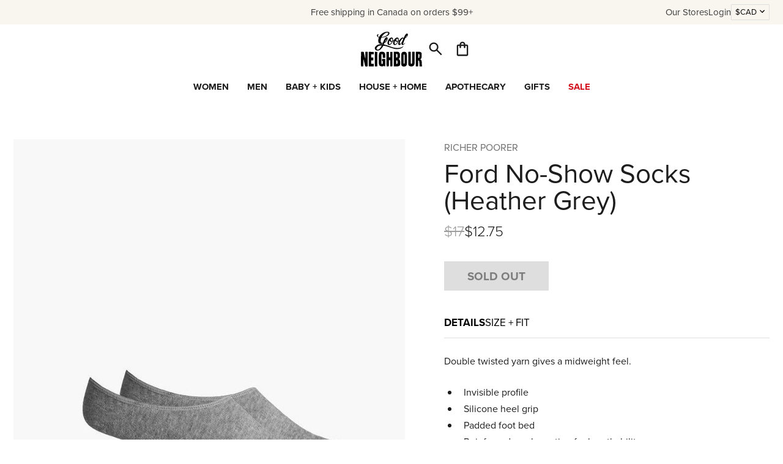

--- FILE ---
content_type: text/html; charset=utf-8
request_url: https://www.goodnbr.com/products/ford-no-show-socks-heather-grey
body_size: 24335
content:
<!doctype html>
<html lang="en">
  <head>
    <meta charset="utf-8">
    <meta http-equiv="X-UA-Compatible" content="IE=edge">
    <meta name="viewport" content="width=device-width,initial-scale=1">
    <link rel="preconnect" href="https://cdn.shopify.com" crossorigin>
    <link rel="preconnect" href="https://use.typekit.net" crossorigin>
    <title>Good Neighbour | Richer Poorer Ford No-Show Socks (Heather Grey)</title>
    
      <meta name="description" content="Double twisted yarn gives a midweight feel." >
    
    <link rel="stylesheet" href="https://use.typekit.net/ahq1xzr.css">
    
  

  
    <style data-shopify>
      :root {
          --black-color: #1d1d1d;
          --blue-color: #0000ff;
          --green-color: #008000;
          --grey-color: #aeaeae;
          --indigo-color: #4b0082;
          --orange-color: #ffa500;
          --red-color: #ff0000;
          --violet-color: #ee82ee;
          --white-color: #ffffff;
          --yellow-color: #ffff00;}
    </style>
  

    <link href="//www.goodnbr.com/cdn/shop/t/128/assets/style.css?v=8800474591627401231768508725" rel="stylesheet" type="text/css" media="all" />
    <script src="//www.goodnbr.com/cdn/shopifycloud/storefront/assets/themes_support/option_selection-b017cd28.js" type="text/javascript"></script>
    <script src="//www.goodnbr.com/cdn/shop/t/128/assets/script-head.js?v=116651140661898810601768415555" type="text/javascript"></script>
    <script>window.performance && window.performance.mark && window.performance.mark('shopify.content_for_header.start');</script><meta name="google-site-verification" content="Jweb8xLYf6G54rsTu1i1hTDDvYI5XxfI8NBpR59vGnk">
<meta name="google-site-verification" content="GKyG0u4P06yDVqyXjEc_-oLBjGJlrWlIiL4n7dErpRQ">
<meta name="google-site-verification" content="y87voE2KIe6cYs13LooSpicqnBHS9LmqINh5F19fF-s">
<meta id="shopify-digital-wallet" name="shopify-digital-wallet" content="/15548281/digital_wallets/dialog">
<meta name="shopify-checkout-api-token" content="4e68834b6fa7b80ca43f055dcaea7811">
<meta id="in-context-paypal-metadata" data-shop-id="15548281" data-venmo-supported="false" data-environment="production" data-locale="en_US" data-paypal-v4="true" data-currency="CAD">
<link rel="alternate" type="application/json+oembed" href="https://www.goodnbr.com/products/ford-no-show-socks-heather-grey.oembed">
<script async="async" src="/checkouts/internal/preloads.js?locale=en-CA"></script>
<link rel="preconnect" href="https://shop.app" crossorigin="anonymous">
<script async="async" src="https://shop.app/checkouts/internal/preloads.js?locale=en-CA&shop_id=15548281" crossorigin="anonymous"></script>
<script id="apple-pay-shop-capabilities" type="application/json">{"shopId":15548281,"countryCode":"CA","currencyCode":"CAD","merchantCapabilities":["supports3DS"],"merchantId":"gid:\/\/shopify\/Shop\/15548281","merchantName":"Good Neighbour","requiredBillingContactFields":["postalAddress","email","phone"],"requiredShippingContactFields":["postalAddress","email","phone"],"shippingType":"shipping","supportedNetworks":["visa","masterCard","amex","discover","interac","jcb"],"total":{"type":"pending","label":"Good Neighbour","amount":"1.00"},"shopifyPaymentsEnabled":true,"supportsSubscriptions":true}</script>
<script id="shopify-features" type="application/json">{"accessToken":"4e68834b6fa7b80ca43f055dcaea7811","betas":["rich-media-storefront-analytics"],"domain":"www.goodnbr.com","predictiveSearch":true,"shopId":15548281,"locale":"en"}</script>
<script>var Shopify = Shopify || {};
Shopify.shop = "good-nbr.myshopify.com";
Shopify.locale = "en";
Shopify.currency = {"active":"CAD","rate":"1.0"};
Shopify.country = "CA";
Shopify.theme = {"name":"Valentine's Day","id":182048325675,"schema_name":null,"schema_version":null,"theme_store_id":null,"role":"main"};
Shopify.theme.handle = "null";
Shopify.theme.style = {"id":null,"handle":null};
Shopify.cdnHost = "www.goodnbr.com/cdn";
Shopify.routes = Shopify.routes || {};
Shopify.routes.root = "/";</script>
<script type="module">!function(o){(o.Shopify=o.Shopify||{}).modules=!0}(window);</script>
<script>!function(o){function n(){var o=[];function n(){o.push(Array.prototype.slice.apply(arguments))}return n.q=o,n}var t=o.Shopify=o.Shopify||{};t.loadFeatures=n(),t.autoloadFeatures=n()}(window);</script>
<script>
  window.ShopifyPay = window.ShopifyPay || {};
  window.ShopifyPay.apiHost = "shop.app\/pay";
  window.ShopifyPay.redirectState = null;
</script>
<script id="shop-js-analytics" type="application/json">{"pageType":"product"}</script>
<script defer="defer" async type="module" src="//www.goodnbr.com/cdn/shopifycloud/shop-js/modules/v2/client.init-shop-cart-sync_C5BV16lS.en.esm.js"></script>
<script defer="defer" async type="module" src="//www.goodnbr.com/cdn/shopifycloud/shop-js/modules/v2/chunk.common_CygWptCX.esm.js"></script>
<script type="module">
  await import("//www.goodnbr.com/cdn/shopifycloud/shop-js/modules/v2/client.init-shop-cart-sync_C5BV16lS.en.esm.js");
await import("//www.goodnbr.com/cdn/shopifycloud/shop-js/modules/v2/chunk.common_CygWptCX.esm.js");

  window.Shopify.SignInWithShop?.initShopCartSync?.({"fedCMEnabled":true,"windoidEnabled":true});

</script>
<script>
  window.Shopify = window.Shopify || {};
  if (!window.Shopify.featureAssets) window.Shopify.featureAssets = {};
  window.Shopify.featureAssets['shop-js'] = {"shop-cart-sync":["modules/v2/client.shop-cart-sync_ZFArdW7E.en.esm.js","modules/v2/chunk.common_CygWptCX.esm.js"],"init-fed-cm":["modules/v2/client.init-fed-cm_CmiC4vf6.en.esm.js","modules/v2/chunk.common_CygWptCX.esm.js"],"shop-button":["modules/v2/client.shop-button_tlx5R9nI.en.esm.js","modules/v2/chunk.common_CygWptCX.esm.js"],"shop-cash-offers":["modules/v2/client.shop-cash-offers_DOA2yAJr.en.esm.js","modules/v2/chunk.common_CygWptCX.esm.js","modules/v2/chunk.modal_D71HUcav.esm.js"],"init-windoid":["modules/v2/client.init-windoid_sURxWdc1.en.esm.js","modules/v2/chunk.common_CygWptCX.esm.js"],"shop-toast-manager":["modules/v2/client.shop-toast-manager_ClPi3nE9.en.esm.js","modules/v2/chunk.common_CygWptCX.esm.js"],"init-shop-email-lookup-coordinator":["modules/v2/client.init-shop-email-lookup-coordinator_B8hsDcYM.en.esm.js","modules/v2/chunk.common_CygWptCX.esm.js"],"init-shop-cart-sync":["modules/v2/client.init-shop-cart-sync_C5BV16lS.en.esm.js","modules/v2/chunk.common_CygWptCX.esm.js"],"avatar":["modules/v2/client.avatar_BTnouDA3.en.esm.js"],"pay-button":["modules/v2/client.pay-button_FdsNuTd3.en.esm.js","modules/v2/chunk.common_CygWptCX.esm.js"],"init-customer-accounts":["modules/v2/client.init-customer-accounts_DxDtT_ad.en.esm.js","modules/v2/client.shop-login-button_C5VAVYt1.en.esm.js","modules/v2/chunk.common_CygWptCX.esm.js","modules/v2/chunk.modal_D71HUcav.esm.js"],"init-shop-for-new-customer-accounts":["modules/v2/client.init-shop-for-new-customer-accounts_ChsxoAhi.en.esm.js","modules/v2/client.shop-login-button_C5VAVYt1.en.esm.js","modules/v2/chunk.common_CygWptCX.esm.js","modules/v2/chunk.modal_D71HUcav.esm.js"],"shop-login-button":["modules/v2/client.shop-login-button_C5VAVYt1.en.esm.js","modules/v2/chunk.common_CygWptCX.esm.js","modules/v2/chunk.modal_D71HUcav.esm.js"],"init-customer-accounts-sign-up":["modules/v2/client.init-customer-accounts-sign-up_CPSyQ0Tj.en.esm.js","modules/v2/client.shop-login-button_C5VAVYt1.en.esm.js","modules/v2/chunk.common_CygWptCX.esm.js","modules/v2/chunk.modal_D71HUcav.esm.js"],"shop-follow-button":["modules/v2/client.shop-follow-button_Cva4Ekp9.en.esm.js","modules/v2/chunk.common_CygWptCX.esm.js","modules/v2/chunk.modal_D71HUcav.esm.js"],"checkout-modal":["modules/v2/client.checkout-modal_BPM8l0SH.en.esm.js","modules/v2/chunk.common_CygWptCX.esm.js","modules/v2/chunk.modal_D71HUcav.esm.js"],"lead-capture":["modules/v2/client.lead-capture_Bi8yE_yS.en.esm.js","modules/v2/chunk.common_CygWptCX.esm.js","modules/v2/chunk.modal_D71HUcav.esm.js"],"shop-login":["modules/v2/client.shop-login_D6lNrXab.en.esm.js","modules/v2/chunk.common_CygWptCX.esm.js","modules/v2/chunk.modal_D71HUcav.esm.js"],"payment-terms":["modules/v2/client.payment-terms_CZxnsJam.en.esm.js","modules/v2/chunk.common_CygWptCX.esm.js","modules/v2/chunk.modal_D71HUcav.esm.js"]};
</script>
<script>(function() {
  var isLoaded = false;
  function asyncLoad() {
    if (isLoaded) return;
    isLoaded = true;
    var urls = ["https:\/\/cdn.nfcube.com\/instafeed-0ac7c4a040551dca7319f09bdf7a7dcc.js?shop=good-nbr.myshopify.com","\/\/sfo2.digitaloceanspaces.com\/woohoo\/public\/script\/27138\/script.js?1759279268\u0026shop=good-nbr.myshopify.com"];
    for (var i = 0; i < urls.length; i++) {
      var s = document.createElement('script');
      s.type = 'text/javascript';
      s.async = true;
      s.src = urls[i];
      var x = document.getElementsByTagName('script')[0];
      x.parentNode.insertBefore(s, x);
    }
  };
  if(window.attachEvent) {
    window.attachEvent('onload', asyncLoad);
  } else {
    window.addEventListener('load', asyncLoad, false);
  }
})();</script>
<script id="__st">var __st={"a":15548281,"offset":-18000,"reqid":"9aa0d7e4-4755-42b3-b83c-02b850aa6ac9-1768746184","pageurl":"www.goodnbr.com\/products\/ford-no-show-socks-heather-grey","u":"8d69375125d9","p":"product","rtyp":"product","rid":4406233858091};</script>
<script>window.ShopifyPaypalV4VisibilityTracking = true;</script>
<script id="captcha-bootstrap">!function(){'use strict';const t='contact',e='account',n='new_comment',o=[[t,t],['blogs',n],['comments',n],[t,'customer']],c=[[e,'customer_login'],[e,'guest_login'],[e,'recover_customer_password'],[e,'create_customer']],r=t=>t.map((([t,e])=>`form[action*='/${t}']:not([data-nocaptcha='true']) input[name='form_type'][value='${e}']`)).join(','),a=t=>()=>t?[...document.querySelectorAll(t)].map((t=>t.form)):[];function s(){const t=[...o],e=r(t);return a(e)}const i='password',u='form_key',d=['recaptcha-v3-token','g-recaptcha-response','h-captcha-response',i],f=()=>{try{return window.sessionStorage}catch{return}},m='__shopify_v',_=t=>t.elements[u];function p(t,e,n=!1){try{const o=window.sessionStorage,c=JSON.parse(o.getItem(e)),{data:r}=function(t){const{data:e,action:n}=t;return t[m]||n?{data:e,action:n}:{data:t,action:n}}(c);for(const[e,n]of Object.entries(r))t.elements[e]&&(t.elements[e].value=n);n&&o.removeItem(e)}catch(o){console.error('form repopulation failed',{error:o})}}const l='form_type',E='cptcha';function T(t){t.dataset[E]=!0}const w=window,h=w.document,L='Shopify',v='ce_forms',y='captcha';let A=!1;((t,e)=>{const n=(g='f06e6c50-85a8-45c8-87d0-21a2b65856fe',I='https://cdn.shopify.com/shopifycloud/storefront-forms-hcaptcha/ce_storefront_forms_captcha_hcaptcha.v1.5.2.iife.js',D={infoText:'Protected by hCaptcha',privacyText:'Privacy',termsText:'Terms'},(t,e,n)=>{const o=w[L][v],c=o.bindForm;if(c)return c(t,g,e,D).then(n);var r;o.q.push([[t,g,e,D],n]),r=I,A||(h.body.append(Object.assign(h.createElement('script'),{id:'captcha-provider',async:!0,src:r})),A=!0)});var g,I,D;w[L]=w[L]||{},w[L][v]=w[L][v]||{},w[L][v].q=[],w[L][y]=w[L][y]||{},w[L][y].protect=function(t,e){n(t,void 0,e),T(t)},Object.freeze(w[L][y]),function(t,e,n,w,h,L){const[v,y,A,g]=function(t,e,n){const i=e?o:[],u=t?c:[],d=[...i,...u],f=r(d),m=r(i),_=r(d.filter((([t,e])=>n.includes(e))));return[a(f),a(m),a(_),s()]}(w,h,L),I=t=>{const e=t.target;return e instanceof HTMLFormElement?e:e&&e.form},D=t=>v().includes(t);t.addEventListener('submit',(t=>{const e=I(t);if(!e)return;const n=D(e)&&!e.dataset.hcaptchaBound&&!e.dataset.recaptchaBound,o=_(e),c=g().includes(e)&&(!o||!o.value);(n||c)&&t.preventDefault(),c&&!n&&(function(t){try{if(!f())return;!function(t){const e=f();if(!e)return;const n=_(t);if(!n)return;const o=n.value;o&&e.removeItem(o)}(t);const e=Array.from(Array(32),(()=>Math.random().toString(36)[2])).join('');!function(t,e){_(t)||t.append(Object.assign(document.createElement('input'),{type:'hidden',name:u})),t.elements[u].value=e}(t,e),function(t,e){const n=f();if(!n)return;const o=[...t.querySelectorAll(`input[type='${i}']`)].map((({name:t})=>t)),c=[...d,...o],r={};for(const[a,s]of new FormData(t).entries())c.includes(a)||(r[a]=s);n.setItem(e,JSON.stringify({[m]:1,action:t.action,data:r}))}(t,e)}catch(e){console.error('failed to persist form',e)}}(e),e.submit())}));const S=(t,e)=>{t&&!t.dataset[E]&&(n(t,e.some((e=>e===t))),T(t))};for(const o of['focusin','change'])t.addEventListener(o,(t=>{const e=I(t);D(e)&&S(e,y())}));const B=e.get('form_key'),M=e.get(l),P=B&&M;t.addEventListener('DOMContentLoaded',(()=>{const t=y();if(P)for(const e of t)e.elements[l].value===M&&p(e,B);[...new Set([...A(),...v().filter((t=>'true'===t.dataset.shopifyCaptcha))])].forEach((e=>S(e,t)))}))}(h,new URLSearchParams(w.location.search),n,t,e,['guest_login'])})(!0,!0)}();</script>
<script integrity="sha256-4kQ18oKyAcykRKYeNunJcIwy7WH5gtpwJnB7kiuLZ1E=" data-source-attribution="shopify.loadfeatures" defer="defer" src="//www.goodnbr.com/cdn/shopifycloud/storefront/assets/storefront/load_feature-a0a9edcb.js" crossorigin="anonymous"></script>
<script crossorigin="anonymous" defer="defer" src="//www.goodnbr.com/cdn/shopifycloud/storefront/assets/shopify_pay/storefront-65b4c6d7.js?v=20250812"></script>
<script data-source-attribution="shopify.dynamic_checkout.dynamic.init">var Shopify=Shopify||{};Shopify.PaymentButton=Shopify.PaymentButton||{isStorefrontPortableWallets:!0,init:function(){window.Shopify.PaymentButton.init=function(){};var t=document.createElement("script");t.src="https://www.goodnbr.com/cdn/shopifycloud/portable-wallets/latest/portable-wallets.en.js",t.type="module",document.head.appendChild(t)}};
</script>
<script data-source-attribution="shopify.dynamic_checkout.buyer_consent">
  function portableWalletsHideBuyerConsent(e){var t=document.getElementById("shopify-buyer-consent"),n=document.getElementById("shopify-subscription-policy-button");t&&n&&(t.classList.add("hidden"),t.setAttribute("aria-hidden","true"),n.removeEventListener("click",e))}function portableWalletsShowBuyerConsent(e){var t=document.getElementById("shopify-buyer-consent"),n=document.getElementById("shopify-subscription-policy-button");t&&n&&(t.classList.remove("hidden"),t.removeAttribute("aria-hidden"),n.addEventListener("click",e))}window.Shopify?.PaymentButton&&(window.Shopify.PaymentButton.hideBuyerConsent=portableWalletsHideBuyerConsent,window.Shopify.PaymentButton.showBuyerConsent=portableWalletsShowBuyerConsent);
</script>
<script data-source-attribution="shopify.dynamic_checkout.cart.bootstrap">document.addEventListener("DOMContentLoaded",(function(){function t(){return document.querySelector("shopify-accelerated-checkout-cart, shopify-accelerated-checkout")}if(t())Shopify.PaymentButton.init();else{new MutationObserver((function(e,n){t()&&(Shopify.PaymentButton.init(),n.disconnect())})).observe(document.body,{childList:!0,subtree:!0})}}));
</script>
<link id="shopify-accelerated-checkout-styles" rel="stylesheet" media="screen" href="https://www.goodnbr.com/cdn/shopifycloud/portable-wallets/latest/accelerated-checkout-backwards-compat.css" crossorigin="anonymous">
<style id="shopify-accelerated-checkout-cart">
        #shopify-buyer-consent {
  margin-top: 1em;
  display: inline-block;
  width: 100%;
}

#shopify-buyer-consent.hidden {
  display: none;
}

#shopify-subscription-policy-button {
  background: none;
  border: none;
  padding: 0;
  text-decoration: underline;
  font-size: inherit;
  cursor: pointer;
}

#shopify-subscription-policy-button::before {
  box-shadow: none;
}

      </style>
<script id="sections-script" data-sections="grid-related-product-cards" defer="defer" src="//www.goodnbr.com/cdn/shop/t/128/compiled_assets/scripts.js?v=34075"></script>
<script>window.performance && window.performance.mark && window.performance.mark('shopify.content_for_header.end');</script>
    <link rel="canonical" href="https://www.goodnbr.com/products/ford-no-show-socks-heather-grey">
    <meta name="p:domain_verify" content="7a4448c41c3d2940e0488288c6f91150"/>
<link rel="icon" href="//www.goodnbr.com/cdn/shop/t/128/assets/favicon.svg?v=8759102691053857961768415555" type="image/svg+xml">
<link rel="icon" href="//www.goodnbr.com/cdn/shop/t/128/assets/favicon.png?v=51339778490397072381768415555" type="image/png">
    <script>
    window.shopUrl = 'https://www.goodnbr.com';
    window.productCardMedia = {};
    </script>
  <!-- BEGIN app block: shopify://apps/triplewhale/blocks/triple_pixel_snippet/483d496b-3f1a-4609-aea7-8eee3b6b7a2a --><link rel='preconnect dns-prefetch' href='https://api.config-security.com/' crossorigin />
<link rel='preconnect dns-prefetch' href='https://conf.config-security.com/' crossorigin />
<script>
/* >> TriplePixel :: start*/
window.TriplePixelData={TripleName:"good-nbr.myshopify.com",ver:"2.16",plat:"SHOPIFY",isHeadless:false,src:'SHOPIFY_EXT',product:{id:"4406233858091",name:`Ford No-Show Socks (Heather Grey)`,price:"12.75",variant:"31572768423979"},search:"",collection:"",cart:"",template:"product",curr:"CAD" || "CAD"},function(W,H,A,L,E,_,B,N){function O(U,T,P,H,R){void 0===R&&(R=!1),H=new XMLHttpRequest,P?(H.open("POST",U,!0),H.setRequestHeader("Content-Type","text/plain")):H.open("GET",U,!0),H.send(JSON.stringify(P||{})),H.onreadystatechange=function(){4===H.readyState&&200===H.status?(R=H.responseText,U.includes("/first")?eval(R):P||(N[B]=R)):(299<H.status||H.status<200)&&T&&!R&&(R=!0,O(U,T-1,P))}}if(N=window,!N[H+"sn"]){N[H+"sn"]=1,L=function(){return Date.now().toString(36)+"_"+Math.random().toString(36)};try{A.setItem(H,1+(0|A.getItem(H)||0)),(E=JSON.parse(A.getItem(H+"U")||"[]")).push({u:location.href,r:document.referrer,t:Date.now(),id:L()}),A.setItem(H+"U",JSON.stringify(E))}catch(e){}var i,m,p;A.getItem('"!nC`')||(_=A,A=N,A[H]||(E=A[H]=function(t,e,i){return void 0===i&&(i=[]),"State"==t?E.s:(W=L(),(E._q=E._q||[]).push([W,t,e].concat(i)),W)},E.s="Installed",E._q=[],E.ch=W,B="configSecurityConfModel",N[B]=1,O("https://conf.config-security.com/model",5),i=L(),m=A[atob("c2NyZWVu")],_.setItem("di_pmt_wt",i),p={id:i,action:"profile",avatar:_.getItem("auth-security_rand_salt_"),time:m[atob("d2lkdGg=")]+":"+m[atob("aGVpZ2h0")],host:A.TriplePixelData.TripleName,plat:A.TriplePixelData.plat,url:window.location.href.slice(0,500),ref:document.referrer,ver:A.TriplePixelData.ver},O("https://api.config-security.com/event",5,p),O("https://api.config-security.com/first?host=".concat(p.host,"&plat=").concat(p.plat),5)))}}("","TriplePixel",localStorage);
/* << TriplePixel :: end*/
</script>



<!-- END app block --><!-- BEGIN app block: shopify://apps/klaviyo-email-marketing-sms/blocks/klaviyo-onsite-embed/2632fe16-c075-4321-a88b-50b567f42507 -->












  <script async src="https://static.klaviyo.com/onsite/js/WQSWQZ/klaviyo.js?company_id=WQSWQZ"></script>
  <script>!function(){if(!window.klaviyo){window._klOnsite=window._klOnsite||[];try{window.klaviyo=new Proxy({},{get:function(n,i){return"push"===i?function(){var n;(n=window._klOnsite).push.apply(n,arguments)}:function(){for(var n=arguments.length,o=new Array(n),w=0;w<n;w++)o[w]=arguments[w];var t="function"==typeof o[o.length-1]?o.pop():void 0,e=new Promise((function(n){window._klOnsite.push([i].concat(o,[function(i){t&&t(i),n(i)}]))}));return e}}})}catch(n){window.klaviyo=window.klaviyo||[],window.klaviyo.push=function(){var n;(n=window._klOnsite).push.apply(n,arguments)}}}}();</script>

  
    <script id="viewed_product">
      if (item == null) {
        var _learnq = _learnq || [];

        var MetafieldReviews = null
        var MetafieldYotpoRating = null
        var MetafieldYotpoCount = null
        var MetafieldLooxRating = null
        var MetafieldLooxCount = null
        var okendoProduct = null
        var okendoProductReviewCount = null
        var okendoProductReviewAverageValue = null
        try {
          // The following fields are used for Customer Hub recently viewed in order to add reviews.
          // This information is not part of __kla_viewed. Instead, it is part of __kla_viewed_reviewed_items
          MetafieldReviews = {};
          MetafieldYotpoRating = null
          MetafieldYotpoCount = null
          MetafieldLooxRating = null
          MetafieldLooxCount = null

          okendoProduct = null
          // If the okendo metafield is not legacy, it will error, which then requires the new json formatted data
          if (okendoProduct && 'error' in okendoProduct) {
            okendoProduct = null
          }
          okendoProductReviewCount = okendoProduct ? okendoProduct.reviewCount : null
          okendoProductReviewAverageValue = okendoProduct ? okendoProduct.reviewAverageValue : null
        } catch (error) {
          console.error('Error in Klaviyo onsite reviews tracking:', error);
        }

        var item = {
          Name: "Ford No-Show Socks (Heather Grey)",
          ProductID: 4406233858091,
          Categories: ["15% OFF EVERYTHING ELSE","All","ALL - No D.S. \u0026 Durga","BLACK FRIDAY\/CYBER MONDAY SALE","Men","Men's Accessories","Men's Footwear + Accessories","Richer Poorer","Sale","SALEONSALE","Shop Men's Footwear + Accessories"],
          ImageURL: "https://www.goodnbr.com/cdn/shop/products/s79849_grande.jpg?v=1585890197",
          URL: "https://www.goodnbr.com/products/ford-no-show-socks-heather-grey",
          Brand: "RICHER POORER",
          Price: "$12.75",
          Value: "12.75",
          CompareAtPrice: "$17.00"
        };
        _learnq.push(['track', 'Viewed Product', item]);
        _learnq.push(['trackViewedItem', {
          Title: item.Name,
          ItemId: item.ProductID,
          Categories: item.Categories,
          ImageUrl: item.ImageURL,
          Url: item.URL,
          Metadata: {
            Brand: item.Brand,
            Price: item.Price,
            Value: item.Value,
            CompareAtPrice: item.CompareAtPrice
          },
          metafields:{
            reviews: MetafieldReviews,
            yotpo:{
              rating: MetafieldYotpoRating,
              count: MetafieldYotpoCount,
            },
            loox:{
              rating: MetafieldLooxRating,
              count: MetafieldLooxCount,
            },
            okendo: {
              rating: okendoProductReviewAverageValue,
              count: okendoProductReviewCount,
            }
          }
        }]);
      }
    </script>
  




  <script>
    window.klaviyoReviewsProductDesignMode = false
  </script>







<!-- END app block --><meta property="og:image" content="https://cdn.shopify.com/s/files/1/1554/8281/products/s79849.jpg?v=1585890197" />
<meta property="og:image:secure_url" content="https://cdn.shopify.com/s/files/1/1554/8281/products/s79849.jpg?v=1585890197" />
<meta property="og:image:width" content="800" />
<meta property="og:image:height" content="800" />
<link href="https://monorail-edge.shopifysvc.com" rel="dns-prefetch">
<script>(function(){if ("sendBeacon" in navigator && "performance" in window) {try {var session_token_from_headers = performance.getEntriesByType('navigation')[0].serverTiming.find(x => x.name == '_s').description;} catch {var session_token_from_headers = undefined;}var session_cookie_matches = document.cookie.match(/_shopify_s=([^;]*)/);var session_token_from_cookie = session_cookie_matches && session_cookie_matches.length === 2 ? session_cookie_matches[1] : "";var session_token = session_token_from_headers || session_token_from_cookie || "";function handle_abandonment_event(e) {var entries = performance.getEntries().filter(function(entry) {return /monorail-edge.shopifysvc.com/.test(entry.name);});if (!window.abandonment_tracked && entries.length === 0) {window.abandonment_tracked = true;var currentMs = Date.now();var navigation_start = performance.timing.navigationStart;var payload = {shop_id: 15548281,url: window.location.href,navigation_start,duration: currentMs - navigation_start,session_token,page_type: "product"};window.navigator.sendBeacon("https://monorail-edge.shopifysvc.com/v1/produce", JSON.stringify({schema_id: "online_store_buyer_site_abandonment/1.1",payload: payload,metadata: {event_created_at_ms: currentMs,event_sent_at_ms: currentMs}}));}}window.addEventListener('pagehide', handle_abandonment_event);}}());</script>
<script id="web-pixels-manager-setup">(function e(e,d,r,n,o){if(void 0===o&&(o={}),!Boolean(null===(a=null===(i=window.Shopify)||void 0===i?void 0:i.analytics)||void 0===a?void 0:a.replayQueue)){var i,a;window.Shopify=window.Shopify||{};var t=window.Shopify;t.analytics=t.analytics||{};var s=t.analytics;s.replayQueue=[],s.publish=function(e,d,r){return s.replayQueue.push([e,d,r]),!0};try{self.performance.mark("wpm:start")}catch(e){}var l=function(){var e={modern:/Edge?\/(1{2}[4-9]|1[2-9]\d|[2-9]\d{2}|\d{4,})\.\d+(\.\d+|)|Firefox\/(1{2}[4-9]|1[2-9]\d|[2-9]\d{2}|\d{4,})\.\d+(\.\d+|)|Chrom(ium|e)\/(9{2}|\d{3,})\.\d+(\.\d+|)|(Maci|X1{2}).+ Version\/(15\.\d+|(1[6-9]|[2-9]\d|\d{3,})\.\d+)([,.]\d+|)( \(\w+\)|)( Mobile\/\w+|) Safari\/|Chrome.+OPR\/(9{2}|\d{3,})\.\d+\.\d+|(CPU[ +]OS|iPhone[ +]OS|CPU[ +]iPhone|CPU IPhone OS|CPU iPad OS)[ +]+(15[._]\d+|(1[6-9]|[2-9]\d|\d{3,})[._]\d+)([._]\d+|)|Android:?[ /-](13[3-9]|1[4-9]\d|[2-9]\d{2}|\d{4,})(\.\d+|)(\.\d+|)|Android.+Firefox\/(13[5-9]|1[4-9]\d|[2-9]\d{2}|\d{4,})\.\d+(\.\d+|)|Android.+Chrom(ium|e)\/(13[3-9]|1[4-9]\d|[2-9]\d{2}|\d{4,})\.\d+(\.\d+|)|SamsungBrowser\/([2-9]\d|\d{3,})\.\d+/,legacy:/Edge?\/(1[6-9]|[2-9]\d|\d{3,})\.\d+(\.\d+|)|Firefox\/(5[4-9]|[6-9]\d|\d{3,})\.\d+(\.\d+|)|Chrom(ium|e)\/(5[1-9]|[6-9]\d|\d{3,})\.\d+(\.\d+|)([\d.]+$|.*Safari\/(?![\d.]+ Edge\/[\d.]+$))|(Maci|X1{2}).+ Version\/(10\.\d+|(1[1-9]|[2-9]\d|\d{3,})\.\d+)([,.]\d+|)( \(\w+\)|)( Mobile\/\w+|) Safari\/|Chrome.+OPR\/(3[89]|[4-9]\d|\d{3,})\.\d+\.\d+|(CPU[ +]OS|iPhone[ +]OS|CPU[ +]iPhone|CPU IPhone OS|CPU iPad OS)[ +]+(10[._]\d+|(1[1-9]|[2-9]\d|\d{3,})[._]\d+)([._]\d+|)|Android:?[ /-](13[3-9]|1[4-9]\d|[2-9]\d{2}|\d{4,})(\.\d+|)(\.\d+|)|Mobile Safari.+OPR\/([89]\d|\d{3,})\.\d+\.\d+|Android.+Firefox\/(13[5-9]|1[4-9]\d|[2-9]\d{2}|\d{4,})\.\d+(\.\d+|)|Android.+Chrom(ium|e)\/(13[3-9]|1[4-9]\d|[2-9]\d{2}|\d{4,})\.\d+(\.\d+|)|Android.+(UC? ?Browser|UCWEB|U3)[ /]?(15\.([5-9]|\d{2,})|(1[6-9]|[2-9]\d|\d{3,})\.\d+)\.\d+|SamsungBrowser\/(5\.\d+|([6-9]|\d{2,})\.\d+)|Android.+MQ{2}Browser\/(14(\.(9|\d{2,})|)|(1[5-9]|[2-9]\d|\d{3,})(\.\d+|))(\.\d+|)|K[Aa][Ii]OS\/(3\.\d+|([4-9]|\d{2,})\.\d+)(\.\d+|)/},d=e.modern,r=e.legacy,n=navigator.userAgent;return n.match(d)?"modern":n.match(r)?"legacy":"unknown"}(),u="modern"===l?"modern":"legacy",c=(null!=n?n:{modern:"",legacy:""})[u],f=function(e){return[e.baseUrl,"/wpm","/b",e.hashVersion,"modern"===e.buildTarget?"m":"l",".js"].join("")}({baseUrl:d,hashVersion:r,buildTarget:u}),m=function(e){var d=e.version,r=e.bundleTarget,n=e.surface,o=e.pageUrl,i=e.monorailEndpoint;return{emit:function(e){var a=e.status,t=e.errorMsg,s=(new Date).getTime(),l=JSON.stringify({metadata:{event_sent_at_ms:s},events:[{schema_id:"web_pixels_manager_load/3.1",payload:{version:d,bundle_target:r,page_url:o,status:a,surface:n,error_msg:t},metadata:{event_created_at_ms:s}}]});if(!i)return console&&console.warn&&console.warn("[Web Pixels Manager] No Monorail endpoint provided, skipping logging."),!1;try{return self.navigator.sendBeacon.bind(self.navigator)(i,l)}catch(e){}var u=new XMLHttpRequest;try{return u.open("POST",i,!0),u.setRequestHeader("Content-Type","text/plain"),u.send(l),!0}catch(e){return console&&console.warn&&console.warn("[Web Pixels Manager] Got an unhandled error while logging to Monorail."),!1}}}}({version:r,bundleTarget:l,surface:e.surface,pageUrl:self.location.href,monorailEndpoint:e.monorailEndpoint});try{o.browserTarget=l,function(e){var d=e.src,r=e.async,n=void 0===r||r,o=e.onload,i=e.onerror,a=e.sri,t=e.scriptDataAttributes,s=void 0===t?{}:t,l=document.createElement("script"),u=document.querySelector("head"),c=document.querySelector("body");if(l.async=n,l.src=d,a&&(l.integrity=a,l.crossOrigin="anonymous"),s)for(var f in s)if(Object.prototype.hasOwnProperty.call(s,f))try{l.dataset[f]=s[f]}catch(e){}if(o&&l.addEventListener("load",o),i&&l.addEventListener("error",i),u)u.appendChild(l);else{if(!c)throw new Error("Did not find a head or body element to append the script");c.appendChild(l)}}({src:f,async:!0,onload:function(){if(!function(){var e,d;return Boolean(null===(d=null===(e=window.Shopify)||void 0===e?void 0:e.analytics)||void 0===d?void 0:d.initialized)}()){var d=window.webPixelsManager.init(e)||void 0;if(d){var r=window.Shopify.analytics;r.replayQueue.forEach((function(e){var r=e[0],n=e[1],o=e[2];d.publishCustomEvent(r,n,o)})),r.replayQueue=[],r.publish=d.publishCustomEvent,r.visitor=d.visitor,r.initialized=!0}}},onerror:function(){return m.emit({status:"failed",errorMsg:"".concat(f," has failed to load")})},sri:function(e){var d=/^sha384-[A-Za-z0-9+/=]+$/;return"string"==typeof e&&d.test(e)}(c)?c:"",scriptDataAttributes:o}),m.emit({status:"loading"})}catch(e){m.emit({status:"failed",errorMsg:(null==e?void 0:e.message)||"Unknown error"})}}})({shopId: 15548281,storefrontBaseUrl: "https://www.goodnbr.com",extensionsBaseUrl: "https://extensions.shopifycdn.com/cdn/shopifycloud/web-pixels-manager",monorailEndpoint: "https://monorail-edge.shopifysvc.com/unstable/produce_batch",surface: "storefront-renderer",enabledBetaFlags: ["2dca8a86"],webPixelsConfigList: [{"id":"1044512811","configuration":"{\"accountID\":\"WQSWQZ\",\"webPixelConfig\":\"eyJlbmFibGVBZGRlZFRvQ2FydEV2ZW50cyI6IHRydWV9\"}","eventPayloadVersion":"v1","runtimeContext":"STRICT","scriptVersion":"524f6c1ee37bacdca7657a665bdca589","type":"APP","apiClientId":123074,"privacyPurposes":["ANALYTICS","MARKETING"],"dataSharingAdjustments":{"protectedCustomerApprovalScopes":["read_customer_address","read_customer_email","read_customer_name","read_customer_personal_data","read_customer_phone"]}},{"id":"328957995","configuration":"{\"pixel_id\":\"241347550054014\",\"pixel_type\":\"facebook_pixel\"}","eventPayloadVersion":"v1","runtimeContext":"OPEN","scriptVersion":"ca16bc87fe92b6042fbaa3acc2fbdaa6","type":"APP","apiClientId":2329312,"privacyPurposes":["ANALYTICS","MARKETING","SALE_OF_DATA"],"dataSharingAdjustments":{"protectedCustomerApprovalScopes":["read_customer_address","read_customer_email","read_customer_name","read_customer_personal_data","read_customer_phone"]}},{"id":"279805995","configuration":"{\"config\":\"{\\\"pixel_id\\\":\\\"G-YFEJ5GFDBF\\\",\\\"target_country\\\":\\\"CA\\\",\\\"gtag_events\\\":[{\\\"type\\\":\\\"purchase\\\",\\\"action_label\\\":\\\"G-YFEJ5GFDBF\\\"},{\\\"type\\\":\\\"page_view\\\",\\\"action_label\\\":\\\"G-YFEJ5GFDBF\\\"},{\\\"type\\\":\\\"view_item\\\",\\\"action_label\\\":\\\"G-YFEJ5GFDBF\\\"},{\\\"type\\\":\\\"search\\\",\\\"action_label\\\":\\\"G-YFEJ5GFDBF\\\"},{\\\"type\\\":\\\"add_to_cart\\\",\\\"action_label\\\":\\\"G-YFEJ5GFDBF\\\"},{\\\"type\\\":\\\"begin_checkout\\\",\\\"action_label\\\":\\\"G-YFEJ5GFDBF\\\"},{\\\"type\\\":\\\"add_payment_info\\\",\\\"action_label\\\":\\\"G-YFEJ5GFDBF\\\"}],\\\"enable_monitoring_mode\\\":false}\"}","eventPayloadVersion":"v1","runtimeContext":"OPEN","scriptVersion":"b2a88bafab3e21179ed38636efcd8a93","type":"APP","apiClientId":1780363,"privacyPurposes":[],"dataSharingAdjustments":{"protectedCustomerApprovalScopes":["read_customer_address","read_customer_email","read_customer_name","read_customer_personal_data","read_customer_phone"]}},{"id":"269418539","configuration":"{\"shopId\":\"good-nbr.myshopify.com\"}","eventPayloadVersion":"v1","runtimeContext":"STRICT","scriptVersion":"674c31de9c131805829c42a983792da6","type":"APP","apiClientId":2753413,"privacyPurposes":["ANALYTICS","MARKETING","SALE_OF_DATA"],"dataSharingAdjustments":{"protectedCustomerApprovalScopes":["read_customer_address","read_customer_email","read_customer_name","read_customer_personal_data","read_customer_phone"]}},{"id":"44073003","configuration":"{\"tagID\":\"2613583616218\"}","eventPayloadVersion":"v1","runtimeContext":"STRICT","scriptVersion":"18031546ee651571ed29edbe71a3550b","type":"APP","apiClientId":3009811,"privacyPurposes":["ANALYTICS","MARKETING","SALE_OF_DATA"],"dataSharingAdjustments":{"protectedCustomerApprovalScopes":["read_customer_address","read_customer_email","read_customer_name","read_customer_personal_data","read_customer_phone"]}},{"id":"89849899","eventPayloadVersion":"v1","runtimeContext":"LAX","scriptVersion":"1","type":"CUSTOM","privacyPurposes":["ANALYTICS"],"name":"Google Analytics tag (migrated)"},{"id":"shopify-app-pixel","configuration":"{}","eventPayloadVersion":"v1","runtimeContext":"STRICT","scriptVersion":"0450","apiClientId":"shopify-pixel","type":"APP","privacyPurposes":["ANALYTICS","MARKETING"]},{"id":"shopify-custom-pixel","eventPayloadVersion":"v1","runtimeContext":"LAX","scriptVersion":"0450","apiClientId":"shopify-pixel","type":"CUSTOM","privacyPurposes":["ANALYTICS","MARKETING"]}],isMerchantRequest: false,initData: {"shop":{"name":"Good Neighbour","paymentSettings":{"currencyCode":"CAD"},"myshopifyDomain":"good-nbr.myshopify.com","countryCode":"CA","storefrontUrl":"https:\/\/www.goodnbr.com"},"customer":null,"cart":null,"checkout":null,"productVariants":[{"price":{"amount":12.75,"currencyCode":"CAD"},"product":{"title":"Ford No-Show Socks (Heather Grey)","vendor":"RICHER POORER","id":"4406233858091","untranslatedTitle":"Ford No-Show Socks (Heather Grey)","url":"\/products\/ford-no-show-socks-heather-grey","type":"Mens Accessories - Socks - Single"},"id":"31572768423979","image":{"src":"\/\/www.goodnbr.com\/cdn\/shop\/products\/s79849.jpg?v=1585890197"},"sku":"RO - MNH-FORD03","title":"Default Title","untranslatedTitle":"Default Title"}],"purchasingCompany":null},},"https://www.goodnbr.com/cdn","fcfee988w5aeb613cpc8e4bc33m6693e112",{"modern":"","legacy":""},{"shopId":"15548281","storefrontBaseUrl":"https:\/\/www.goodnbr.com","extensionBaseUrl":"https:\/\/extensions.shopifycdn.com\/cdn\/shopifycloud\/web-pixels-manager","surface":"storefront-renderer","enabledBetaFlags":"[\"2dca8a86\"]","isMerchantRequest":"false","hashVersion":"fcfee988w5aeb613cpc8e4bc33m6693e112","publish":"custom","events":"[[\"page_viewed\",{}],[\"product_viewed\",{\"productVariant\":{\"price\":{\"amount\":12.75,\"currencyCode\":\"CAD\"},\"product\":{\"title\":\"Ford No-Show Socks (Heather Grey)\",\"vendor\":\"RICHER POORER\",\"id\":\"4406233858091\",\"untranslatedTitle\":\"Ford No-Show Socks (Heather Grey)\",\"url\":\"\/products\/ford-no-show-socks-heather-grey\",\"type\":\"Mens Accessories - Socks - Single\"},\"id\":\"31572768423979\",\"image\":{\"src\":\"\/\/www.goodnbr.com\/cdn\/shop\/products\/s79849.jpg?v=1585890197\"},\"sku\":\"RO - MNH-FORD03\",\"title\":\"Default Title\",\"untranslatedTitle\":\"Default Title\"}}]]"});</script><script>
  window.ShopifyAnalytics = window.ShopifyAnalytics || {};
  window.ShopifyAnalytics.meta = window.ShopifyAnalytics.meta || {};
  window.ShopifyAnalytics.meta.currency = 'CAD';
  var meta = {"product":{"id":4406233858091,"gid":"gid:\/\/shopify\/Product\/4406233858091","vendor":"RICHER POORER","type":"Mens Accessories - Socks - Single","handle":"ford-no-show-socks-heather-grey","variants":[{"id":31572768423979,"price":1275,"name":"Ford No-Show Socks (Heather Grey)","public_title":null,"sku":"RO - MNH-FORD03"}],"remote":false},"page":{"pageType":"product","resourceType":"product","resourceId":4406233858091,"requestId":"9aa0d7e4-4755-42b3-b83c-02b850aa6ac9-1768746184"}};
  for (var attr in meta) {
    window.ShopifyAnalytics.meta[attr] = meta[attr];
  }
</script>
<script class="analytics">
  (function () {
    var customDocumentWrite = function(content) {
      var jquery = null;

      if (window.jQuery) {
        jquery = window.jQuery;
      } else if (window.Checkout && window.Checkout.$) {
        jquery = window.Checkout.$;
      }

      if (jquery) {
        jquery('body').append(content);
      }
    };

    var hasLoggedConversion = function(token) {
      if (token) {
        return document.cookie.indexOf('loggedConversion=' + token) !== -1;
      }
      return false;
    }

    var setCookieIfConversion = function(token) {
      if (token) {
        var twoMonthsFromNow = new Date(Date.now());
        twoMonthsFromNow.setMonth(twoMonthsFromNow.getMonth() + 2);

        document.cookie = 'loggedConversion=' + token + '; expires=' + twoMonthsFromNow;
      }
    }

    var trekkie = window.ShopifyAnalytics.lib = window.trekkie = window.trekkie || [];
    if (trekkie.integrations) {
      return;
    }
    trekkie.methods = [
      'identify',
      'page',
      'ready',
      'track',
      'trackForm',
      'trackLink'
    ];
    trekkie.factory = function(method) {
      return function() {
        var args = Array.prototype.slice.call(arguments);
        args.unshift(method);
        trekkie.push(args);
        return trekkie;
      };
    };
    for (var i = 0; i < trekkie.methods.length; i++) {
      var key = trekkie.methods[i];
      trekkie[key] = trekkie.factory(key);
    }
    trekkie.load = function(config) {
      trekkie.config = config || {};
      trekkie.config.initialDocumentCookie = document.cookie;
      var first = document.getElementsByTagName('script')[0];
      var script = document.createElement('script');
      script.type = 'text/javascript';
      script.onerror = function(e) {
        var scriptFallback = document.createElement('script');
        scriptFallback.type = 'text/javascript';
        scriptFallback.onerror = function(error) {
                var Monorail = {
      produce: function produce(monorailDomain, schemaId, payload) {
        var currentMs = new Date().getTime();
        var event = {
          schema_id: schemaId,
          payload: payload,
          metadata: {
            event_created_at_ms: currentMs,
            event_sent_at_ms: currentMs
          }
        };
        return Monorail.sendRequest("https://" + monorailDomain + "/v1/produce", JSON.stringify(event));
      },
      sendRequest: function sendRequest(endpointUrl, payload) {
        // Try the sendBeacon API
        if (window && window.navigator && typeof window.navigator.sendBeacon === 'function' && typeof window.Blob === 'function' && !Monorail.isIos12()) {
          var blobData = new window.Blob([payload], {
            type: 'text/plain'
          });

          if (window.navigator.sendBeacon(endpointUrl, blobData)) {
            return true;
          } // sendBeacon was not successful

        } // XHR beacon

        var xhr = new XMLHttpRequest();

        try {
          xhr.open('POST', endpointUrl);
          xhr.setRequestHeader('Content-Type', 'text/plain');
          xhr.send(payload);
        } catch (e) {
          console.log(e);
        }

        return false;
      },
      isIos12: function isIos12() {
        return window.navigator.userAgent.lastIndexOf('iPhone; CPU iPhone OS 12_') !== -1 || window.navigator.userAgent.lastIndexOf('iPad; CPU OS 12_') !== -1;
      }
    };
    Monorail.produce('monorail-edge.shopifysvc.com',
      'trekkie_storefront_load_errors/1.1',
      {shop_id: 15548281,
      theme_id: 182048325675,
      app_name: "storefront",
      context_url: window.location.href,
      source_url: "//www.goodnbr.com/cdn/s/trekkie.storefront.cd680fe47e6c39ca5d5df5f0a32d569bc48c0f27.min.js"});

        };
        scriptFallback.async = true;
        scriptFallback.src = '//www.goodnbr.com/cdn/s/trekkie.storefront.cd680fe47e6c39ca5d5df5f0a32d569bc48c0f27.min.js';
        first.parentNode.insertBefore(scriptFallback, first);
      };
      script.async = true;
      script.src = '//www.goodnbr.com/cdn/s/trekkie.storefront.cd680fe47e6c39ca5d5df5f0a32d569bc48c0f27.min.js';
      first.parentNode.insertBefore(script, first);
    };
    trekkie.load(
      {"Trekkie":{"appName":"storefront","development":false,"defaultAttributes":{"shopId":15548281,"isMerchantRequest":null,"themeId":182048325675,"themeCityHash":"1889157728275546576","contentLanguage":"en","currency":"CAD"},"isServerSideCookieWritingEnabled":true,"monorailRegion":"shop_domain","enabledBetaFlags":["65f19447"]},"Session Attribution":{},"S2S":{"facebookCapiEnabled":true,"source":"trekkie-storefront-renderer","apiClientId":580111}}
    );

    var loaded = false;
    trekkie.ready(function() {
      if (loaded) return;
      loaded = true;

      window.ShopifyAnalytics.lib = window.trekkie;

      var originalDocumentWrite = document.write;
      document.write = customDocumentWrite;
      try { window.ShopifyAnalytics.merchantGoogleAnalytics.call(this); } catch(error) {};
      document.write = originalDocumentWrite;

      window.ShopifyAnalytics.lib.page(null,{"pageType":"product","resourceType":"product","resourceId":4406233858091,"requestId":"9aa0d7e4-4755-42b3-b83c-02b850aa6ac9-1768746184","shopifyEmitted":true});

      var match = window.location.pathname.match(/checkouts\/(.+)\/(thank_you|post_purchase)/)
      var token = match? match[1]: undefined;
      if (!hasLoggedConversion(token)) {
        setCookieIfConversion(token);
        window.ShopifyAnalytics.lib.track("Viewed Product",{"currency":"CAD","variantId":31572768423979,"productId":4406233858091,"productGid":"gid:\/\/shopify\/Product\/4406233858091","name":"Ford No-Show Socks (Heather Grey)","price":"12.75","sku":"RO - MNH-FORD03","brand":"RICHER POORER","variant":null,"category":"Mens Accessories - Socks - Single","nonInteraction":true,"remote":false},undefined,undefined,{"shopifyEmitted":true});
      window.ShopifyAnalytics.lib.track("monorail:\/\/trekkie_storefront_viewed_product\/1.1",{"currency":"CAD","variantId":31572768423979,"productId":4406233858091,"productGid":"gid:\/\/shopify\/Product\/4406233858091","name":"Ford No-Show Socks (Heather Grey)","price":"12.75","sku":"RO - MNH-FORD03","brand":"RICHER POORER","variant":null,"category":"Mens Accessories - Socks - Single","nonInteraction":true,"remote":false,"referer":"https:\/\/www.goodnbr.com\/products\/ford-no-show-socks-heather-grey"});
      }
    });


        var eventsListenerScript = document.createElement('script');
        eventsListenerScript.async = true;
        eventsListenerScript.src = "//www.goodnbr.com/cdn/shopifycloud/storefront/assets/shop_events_listener-3da45d37.js";
        document.getElementsByTagName('head')[0].appendChild(eventsListenerScript);

})();</script>
  <script>
  if (!window.ga || (window.ga && typeof window.ga !== 'function')) {
    window.ga = function ga() {
      (window.ga.q = window.ga.q || []).push(arguments);
      if (window.Shopify && window.Shopify.analytics && typeof window.Shopify.analytics.publish === 'function') {
        window.Shopify.analytics.publish("ga_stub_called", {}, {sendTo: "google_osp_migration"});
      }
      console.error("Shopify's Google Analytics stub called with:", Array.from(arguments), "\nSee https://help.shopify.com/manual/promoting-marketing/pixels/pixel-migration#google for more information.");
    };
    if (window.Shopify && window.Shopify.analytics && typeof window.Shopify.analytics.publish === 'function') {
      window.Shopify.analytics.publish("ga_stub_initialized", {}, {sendTo: "google_osp_migration"});
    }
  }
</script>
<script
  defer
  src="https://www.goodnbr.com/cdn/shopifycloud/perf-kit/shopify-perf-kit-3.0.4.min.js"
  data-application="storefront-renderer"
  data-shop-id="15548281"
  data-render-region="gcp-us-central1"
  data-page-type="product"
  data-theme-instance-id="182048325675"
  data-theme-name=""
  data-theme-version=""
  data-monorail-region="shop_domain"
  data-resource-timing-sampling-rate="10"
  data-shs="true"
  data-shs-beacon="true"
  data-shs-export-with-fetch="true"
  data-shs-logs-sample-rate="1"
  data-shs-beacon-endpoint="https://www.goodnbr.com/api/collect"
></script>
</head>

  <body class="page product-page">
    
    
    <div id="shopify-section-bar-message" class="shopify-section site-nav-bar-section">














<aside class="message-bar" style="--background-color: #f9f5ef; --color: #3d3d3d; --link-color: #3d3d3d; --link-hover-color: #444444;">
  <div class="layout-wrapper">
    
      <div class="carousel text-carousel js-text-carousel">
        
          

          
            <div class="carousel-item">
              Free shipping in Canada on orders $99+
            </div>
          
        
      </div>
    

    
      <nav class="nav">
        <ul class="nav-list">
          
            <li class="list-item">
              <a class="nav-link" href="/pages/stores">Our Stores</a>
            </li>
          

          <li class="list-item">
            <a class="nav-link" href="/account">Login</a>
          </li>

          <li class="list-item">
            
<form method="post" action="/localization" id="localization" accept-charset="UTF-8" class="localization-form" enctype="multipart/form-data"><input type="hidden" name="form_type" value="localization" /><input type="hidden" name="utf8" value="✓" /><input type="hidden" name="_method" value="put" /><input type="hidden" name="return_to" value="/products/ford-no-show-socks-heather-grey" /><select id="country_code" class="select-menu locale-select-menu" name="country_code" onchange="window.localization.submit()">
      <option value="CA">&dollar;CAD</option>
      <option value="US">&dollar;USD</option>
      <option value="EU">&euro;EUR</option>
      <option value="GB">&pound;GBP</option>
    </select></form>
          </li>
        </ul>
      </nav>
    
  </div>
</aside>

</div>
    <nav class="site-nav" role="navigation" aria-label="Navigation">
  <header class="site-header">
  <div class="layout-wrapper">
    <ul class="nav-list">
      <li class="list-item menu-list-item">
        <button class="icon-button menu-button js-mobile-nav-button" aria-label="Menu" aria-controls="navigation" aria-haspopup="true" aria-expanded="false">
          <div class="icon menu-icon"></div>
        </button>
      </li>

      <li class="list-item home-list-item">
        <a class="home-link" href="/">
          <span class="visually-hidden">Good Neighbour</span>
        </a>
      </li>

      <li class="list-item actions-list-item">
        <ul class="nav-list">
          <li class="list-item search-list-item">
            <a class="icon-button js-open-search" href="/search" role="button" aria-haspopup="true" aria-expanded="false" aria-controls="search" aria-label="Search">
              <span class="visually-hidden">Search</span>
              <div class="icon search-icon"></div>
            </a>
          </li>

          <li class="list-item bag-list-item">
            <a class="icon-button bag-button is-empty js-open-drawer js-open-cart" href="/cart" role="button" aria-haspopup="true" aria-expanded="false" aria-controls="cart" aria-label="Shopping Bag">
              <span class="visually-hidden">Shopping Bag</span>
              <div class="icon bag-icon"></div>
              <span class="bag-badge js-cart-count">0</span>
            </a>
          </li>
        </ul>
      </li>
    </ul>
  </div>
</header>
  <div id="shopify-section-nav-search" class="shopify-section search-section">

<aside id="search" class="search-nav" role="search">
  <div class="layout-wrapper">
    <predictive-search>
      
      <form class="search-form" action="/search" method="get" role="search">
        <div class="search-bar">
          <label class="visually-hidden" for="search-input">Search</label>
          <input id="search-input" class="search-input js-search-input" type="search" name="q" placeholder="Search goodnbr.com" value="" role="combobox" aria-expanded="false" aria-owns="predictive-search-results" aria-controls="predictive-search-results" aria-haspopup="listbox" aria-autocomplete="list">
          <button class="icon-button search-button js-search" type="submit" aria-label="Submit"  disabled>
            <div class="icon search-icon"></div>
          </button>
          <button class="icon-button close-button js-close-search" type="reset" aria-label="Clear Search">
            <div class="icon close-icon"></div>
          </button>
        </div>

        <input name="options[prefix]" type="hidden" value="last">

        <aside id="predictive-search" tabindex="-1"></aside>

        
          <aside class="search-results-menu default-search-results-menu js-default-search-results" role="listbox" hidden>
            <div class="search-results-group">
              <h3 id="quick-search-results" class="heading">Quick Links</h3>
              <ul class="search-results-list" role="group" aria-labelledby="quick-search-results">
                
                  <li class="list-item" role="option" aria-selected="false">
                    <a href="/pages/faq" tabindex="-1">FAQ</a>
                  </li>

                  
                
              </ul>
            </div>
          </aside>
        
      </form>
    </predictive-search>
  </div>
</aside>

<script src="//www.goodnbr.com/cdn/shop/t/128/assets/script-predictive-search.js?v=16446110048891169581768415555" defer="defer"></script>

</div>
  <div id="shopify-section-nav-main" class="shopify-section main-nav-section">


  <nav class="main-nav">
    <ul class="nav-list"> 
      
        
        <li class="list-item with-dropdown-menu">
          <a class="nav-link" href="/collections/gn-women">Women</a>
          
            <div class="dropdown-menu">
              <div class="layout-wrapper">
                <ul class="nav-list layout-columns-alt">
                  
                    <li class="list-item">
                      <a class="nav-link nav-header" href="/collections/womens-clothing">Clothing</a>

                      
                        <ul class="nav-list">
                          
                            <li class="list-item">
                              <a class="nav-link" href="/collections/womens-denim-1">Denim</a>
                            </li>
                          
                            <li class="list-item">
                              <a class="nav-link" href="/collections/womens-tees-tops">Tees + Tops</a>
                            </li>
                          
                            <li class="list-item">
                              <a class="nav-link" href="/collections/womens-sweaters-cardigans">Knitwear</a>
                            </li>
                          
                            <li class="list-item">
                              <a class="nav-link" href="/collections/womens-sweatshirts-hoodies">Sweatshirts</a>
                            </li>
                          
                            <li class="list-item">
                              <a class="nav-link" href="/collections/womens-dresses-jumpsuits">Dresses + Jumpsuits</a>
                            </li>
                          
                            <li class="list-item">
                              <a class="nav-link" href="/collections/womens-shorts-skirts">Shorts + Skirts</a>
                            </li>
                          
                            <li class="list-item">
                              <a class="nav-link" href="/collections/womens-pants">Pants</a>
                            </li>
                          
                            <li class="list-item">
                              <a class="nav-link" href="/collections/womens-intimates-sleepwear">Intimates + Sleepwear</a>
                            </li>
                          
                            <li class="list-item">
                              <a class="nav-link" href="/collections/womens-swim">Swim</a>
                            </li>
                          
                            <li class="list-item">
                              <a class="nav-link" href="/collections/womens-outerwear">Outerwear</a>
                            </li>
                          
                            <li class="list-item">
                              <a class="nav-link with-chevron style-sale" href="/collections/womens-sale">Sale</a>
                            </li>
                          
                        </ul>
                      
                    </li>
                  
                    <li class="list-item">
                      <a class="nav-link nav-header" href="/collections/womens-footwear-1">Footwear</a>

                      
                        <ul class="nav-list">
                          
                            <li class="list-item">
                              <a class="nav-link" href="/collections/womens-sneakers">Sneakers</a>
                            </li>
                          
                            <li class="list-item">
                              <a class="nav-link" href="/collections/womens-dress">Dress</a>
                            </li>
                          
                            <li class="list-item">
                              <a class="nav-link" href="/collections/womens-summer">Sandals + Slides</a>
                            </li>
                          
                            <li class="list-item">
                              <a class="nav-link" href="/collections/womens-boots">Boots</a>
                            </li>
                          
                            <li class="list-item">
                              <a class="nav-link" href="/collections/footwear-accessories">Accessories</a>
                            </li>
                          
                            <li class="list-item">
                              <a class="nav-link with-chevron style-sale" href="/collections/womens-footwear-sale">Sale</a>
                            </li>
                          
                        </ul>
                      
                    </li>
                  
                    <li class="list-item">
                      <a class="nav-link nav-header" href="/collections/womens-accessories-1">Accessories</a>

                      
                        <ul class="nav-list">
                          
                            <li class="list-item">
                              <a class="nav-link" href="/collections/womens-jewelry">Jewelry</a>
                            </li>
                          
                            <li class="list-item">
                              <a class="nav-link" href="/collections/womens-glasses">Glasses</a>
                            </li>
                          
                            <li class="list-item">
                              <a class="nav-link" href="/collections/womens-headwear">Headwear</a>
                            </li>
                          
                            <li class="list-item">
                              <a class="nav-link" href="/collections/womens-socks">Socks</a>
                            </li>
                          
                            <li class="list-item">
                              <a class="nav-link" href="/collections/womens-scarves">Scarves</a>
                            </li>
                          
                            <li class="list-item">
                              <a class="nav-link" href="/collections/womens-belts">Belts</a>
                            </li>
                          
                            <li class="list-item">
                              <a class="nav-link" href="/collections/womens-hair-accessories">Hair Accessories</a>
                            </li>
                          
                            <li class="list-item">
                              <a class="nav-link with-chevron style-sale" href="/collections/womens-accessories-sale">Sale</a>
                            </li>
                          
                        </ul>
                      
                    </li>
                  
                    <li class="list-item">
                      <a class="nav-link nav-header" href="/collections/womens-bags">Bags</a>

                      
                        <ul class="nav-list">
                          
                            <li class="list-item">
                              <a class="nav-link" href="/collections/womens-handbags">Handbags</a>
                            </li>
                          
                            <li class="list-item">
                              <a class="nav-link" href="/collections/womens-clutches-wallets">Clutches + Wallets</a>
                            </li>
                          
                            <li class="list-item">
                              <a class="nav-link" href="/collections/womens-hip-packs">Hip-Packs</a>
                            </li>
                          
                            <li class="list-item">
                              <a class="nav-link" href="/collections/womens-totes">Totes</a>
                            </li>
                          
                            <li class="list-item">
                              <a class="nav-link" href="/collections/womens-travel">Travel</a>
                            </li>
                          
                            <li class="list-item">
                              <a class="nav-link" href="/collections/womens-backpacks">Backpacks</a>
                            </li>
                          
                            <li class="list-item">
                              <a class="nav-link" href="/collections/womens-luggage">Luggage</a>
                            </li>
                          
                            <li class="list-item">
                              <a class="nav-link" href="/collections/womens-tech-stationery">Tech + Stationery</a>
                            </li>
                          
                            <li class="list-item">
                              <a class="nav-link with-chevron style-sale" href="/collections/womens-bags-sale">Sale</a>
                            </li>
                          
                        </ul>
                      
                    </li>
                  
                    <li class="list-item">
                      <a class="nav-link nav-header" href="/pages/womens-brands-we-love">Brands We Love</a>

                      
                        <ul class="nav-list">
                          
                            <li class="list-item">
                              <a class="nav-link" href="/collections/bellerose">Bellerose</a>
                            </li>
                          
                            <li class="list-item">
                              <a class="nav-link" href="/collections/clare-v-1">Clare V.</a>
                            </li>
                          
                            <li class="list-item">
                              <a class="nav-link" href="/collections/ganni">GANNI</a>
                            </li>
                          
                            <li class="list-item">
                              <a class="nav-link" href="/collections/jenny-bird">Jenny Bird</a>
                            </li>
                          
                            <li class="list-item">
                              <a class="nav-link" href="/collections/mother">Mother</a>
                            </li>
                          
                            <li class="list-item">
                              <a class="nav-link" href="/collections/sessun">Sessùn</a>
                            </li>
                          
                            <li class="list-item">
                              <a class="nav-link with-chevron" href="/pages/womens-brands">All</a>
                            </li>
                          
                        </ul>
                      
                    </li>
                  
                </ul>

                
                  
                  
                  
                  
                  
                  
                    <div class="card">
                      <a class="card-media-link" href="/collections/clare-v-1">
                        
                          <picture class="image-wrapper">
                            <img class="image" srcset="//www.goodnbr.com/cdn/shop/files/Untitled_design_30_87819660-2786-42e5-a62b-4fab0d9a22d1_320x320.png?v=1758222546" width="1728" height="2304" alt="">
                          </picture>
                        
                      </a>

                      
                        <div class="copy-wrapper">
                          <p><strong>Brands we Love:</strong> <a href="/collections/clare-v-1" title="Clare V.">Clare V.</a> Handbags, accessories and apparel designed and made in L.A.</p>
                        </div>
                      
                    </div>
                  
                
                  
                  
                  
                  
                  
                  
                
                  
                  
                  
                  
                  
                  
                
                  
                  
                  
                  
                  
                  
                
                  
                  
                  
                  
                  
                  
                
                  
                  
                  
                  
                  
                  
                
              </div>
            </div>
          
        </li>
      
        
        <li class="list-item with-dropdown-menu">
          <a class="nav-link" href="/collections/gn-men">Men</a>
          
            <div class="dropdown-menu">
              <div class="layout-wrapper">
                <ul class="nav-list layout-columns-alt">
                  
                    <li class="list-item">
                      <a class="nav-link nav-header" href="/collections/mens-clothing-1">Clothing</a>

                      
                        <ul class="nav-list">
                          
                            <li class="list-item">
                              <a class="nav-link" href="/collections/mens-denim-1">Denim</a>
                            </li>
                          
                            <li class="list-item">
                              <a class="nav-link" href="/collections/mens-tees-polos">Tees + Tops</a>
                            </li>
                          
                            <li class="list-item">
                              <a class="nav-link" href="/collections/mens-shirts">Shirts</a>
                            </li>
                          
                            <li class="list-item">
                              <a class="nav-link" href="/collections/mens-knitwear">Knitwear</a>
                            </li>
                          
                            <li class="list-item">
                              <a class="nav-link" href="/collections/mens-sweatshirts">Sweatshirts</a>
                            </li>
                          
                            <li class="list-item">
                              <a class="nav-link" href="/collections/mens-shorts">Shorts</a>
                            </li>
                          
                            <li class="list-item">
                              <a class="nav-link" href="/collections/mens-pants">Pants</a>
                            </li>
                          
                            <li class="list-item">
                              <a class="nav-link" href="/collections/mens-swim">Swim</a>
                            </li>
                          
                            <li class="list-item">
                              <a class="nav-link" href="/collections/mens-sleepwear-underwear">Sleepwear + Underwear</a>
                            </li>
                          
                            <li class="list-item">
                              <a class="nav-link" href="/collections/mens-outerwear">Outerwear</a>
                            </li>
                          
                            <li class="list-item">
                              <a class="nav-link with-chevron style-sale" href="/collections/mens-clothing-sale">Sale</a>
                            </li>
                          
                        </ul>
                      
                    </li>
                  
                    <li class="list-item">
                      <a class="nav-link nav-header" href="/collections/mens-footwear-1">Footwear</a>

                      
                        <ul class="nav-list">
                          
                            <li class="list-item">
                              <a class="nav-link" href="/collections/mens-sneakers">Sneakers</a>
                            </li>
                          
                            <li class="list-item">
                              <a class="nav-link" href="/collections/mens-dress">Dress</a>
                            </li>
                          
                            <li class="list-item">
                              <a class="nav-link" href="/collections/mens-sandals-slides">Sandals + Slides</a>
                            </li>
                          
                            <li class="list-item">
                              <a class="nav-link" href="/collections/mens-boots">Boots</a>
                            </li>
                          
                            <li class="list-item">
                              <a class="nav-link" href="/collections/footwear-accessories">Accessories</a>
                            </li>
                          
                            <li class="list-item">
                              <a class="nav-link with-chevron style-sale" href="/collections/mens-footwear-sale">Sale</a>
                            </li>
                          
                        </ul>
                      
                    </li>
                  
                    <li class="list-item">
                      <a class="nav-link nav-header" href="/collections/gn-men-accessories">Accessories</a>

                      
                        <ul class="nav-list">
                          
                            <li class="list-item">
                              <a class="nav-link" href="/collections/mens-belts">Belts</a>
                            </li>
                          
                            <li class="list-item">
                              <a class="nav-link" href="/collections/mens-glasses">Glasses</a>
                            </li>
                          
                            <li class="list-item">
                              <a class="nav-link" href="/collections/mens-headwear">Headwear</a>
                            </li>
                          
                            <li class="list-item">
                              <a class="nav-link" href="/collections/mens-jewelry-watches">Jewelry + Watches</a>
                            </li>
                          
                            <li class="list-item">
                              <a class="nav-link" href="/collections/mens-socks">Socks</a>
                            </li>
                          
                            <li class="list-item">
                              <a class="nav-link" href="/collections/mens-umbrellas">Umbrellas</a>
                            </li>
                          
                            <li class="list-item">
                              <a class="nav-link with-chevron style-sale" href="/collections/mens-accessories-sale">Sale</a>
                            </li>
                          
                        </ul>
                      
                    </li>
                  
                    <li class="list-item">
                      <a class="nav-link nav-header" href="/collections/gn-men-bags">Bags</a>

                      
                        <ul class="nav-list">
                          
                            <li class="list-item">
                              <a class="nav-link" href="/collections/mens-backpacks">Backpacks</a>
                            </li>
                          
                            <li class="list-item">
                              <a class="nav-link" href="/collections/mens-wallets">Wallets</a>
                            </li>
                          
                            <li class="list-item">
                              <a class="nav-link" href="/collections/mens-travel">Travel</a>
                            </li>
                          
                            <li class="list-item">
                              <a class="nav-link" href="/collections/mens-luggage">Luggage</a>
                            </li>
                          
                            <li class="list-item">
                              <a class="nav-link with-chevron style-sale" href="/collections/mens-bags-sale">Sale</a>
                            </li>
                          
                        </ul>
                      
                    </li>
                  
                    <li class="list-item">
                      <a class="nav-link nav-header" href="/pages/mens-brands-we-love">Brands We Love</a>

                      
                        <ul class="nav-list">
                          
                            <li class="list-item">
                              <a class="nav-link" href="/collections/citizens-of-humanity">Citizens of Humanity</a>
                            </li>
                          
                            <li class="list-item">
                              <a class="nav-link" href="/collections/les-deux">Les Deux</a>
                            </li>
                          
                            <li class="list-item">
                              <a class="nav-link" href="/collections/nn07">NN07</a>
                            </li>
                          
                            <li class="list-item">
                              <a class="nav-link" href="/collections/portuguese-flannel">Portuguese Flannel</a>
                            </li>
                          
                            <li class="list-item">
                              <a class="nav-link with-chevron" href="/pages/mens-brands">All</a>
                            </li>
                          
                        </ul>
                      
                    </li>
                  
                </ul>

                
                  
                  
                  
                  
                  
                  
                
                  
                  
                  
                  
                  
                  
                    <div class="card">
                      <a class="card-media-link" href="/collections/mens-new-arrivals">
                        
                          <picture class="image-wrapper">
                            <img class="image" srcset="//www.goodnbr.com/cdn/shop/files/Untitled_design_31_f62bcdc9-72ee-4073-a12c-8962dd9c9720_320x320.png?v=1758222743" width="1728" height="2304" alt="">
                          </picture>
                        
                      </a>

                      
                        <div class="copy-wrapper">
                          <p><strong>Fresh in the shop.</strong> Shop <a href="/collections/mens-new-arrivals-1" title="Men's New Arrivals">Men's New Arrivals.</a></p>
                        </div>
                      
                    </div>
                  
                
                  
                  
                  
                  
                  
                  
                
                  
                  
                  
                  
                  
                  
                
                  
                  
                  
                  
                  
                  
                
                  
                  
                  
                  
                  
                  
                
              </div>
            </div>
          
        </li>
      
        
        <li class="list-item with-dropdown-menu">
          <a class="nav-link" href="/collections/gn-baby-kids">Baby + Kids</a>
          
            <div class="dropdown-menu">
              <div class="layout-wrapper">
                <ul class="nav-list layout-columns-alt">
                  
                    <li class="list-item">
                      <a class="nav-link nav-header" href="/collections/kids-play">Play</a>

                      
                        <ul class="nav-list">
                          
                            <li class="list-item">
                              <a class="nav-link" href="/collections/play-stationery-arts-crafts">Stationery + Arts + Crafts</a>
                            </li>
                          
                            <li class="list-item">
                              <a class="nav-link" href="/collections/play-books">Books</a>
                            </li>
                          
                            <li class="list-item">
                              <a class="nav-link" href="/collections/play-puzzles-games">Puzzles + Games</a>
                            </li>
                          
                            <li class="list-item">
                              <a class="nav-link" href="/collections/play-plush-toys">Plush Toys</a>
                            </li>
                          
                            <li class="list-item">
                              <a class="nav-link" href="/collections/play-toys">Toys</a>
                            </li>
                          
                            <li class="list-item">
                              <a class="nav-link" href="/collections/play-summer-gear">Summer Gear</a>
                            </li>
                          
                            <li class="list-item">
                              <a class="nav-link with-chevron style-sale" href="/collections/kids-play-sale">Sale</a>
                            </li>
                          
                        </ul>
                      
                    </li>
                  
                    <li class="list-item">
                      <a class="nav-link nav-header" href="/collections/kids-wear">Wear : Clothing + Accessories</a>

                      
                        <ul class="nav-list">
                          
                            <li class="list-item">
                              <a class="nav-link" href="/collections/wear-onesies">Onesies</a>
                            </li>
                          
                            <li class="list-item">
                              <a class="nav-link" href="/collections/wear-tops-bottoms">Tops</a>
                            </li>
                          
                            <li class="list-item">
                              <a class="nav-link" href="/collections/wear-bottoms">Bottoms</a>
                            </li>
                          
                            <li class="list-item">
                              <a class="nav-link" href="/collections/wear-sleepwear">Sleepwear</a>
                            </li>
                          
                            <li class="list-item">
                              <a class="nav-link" href="/collections/wear-outerwear">Outerwear</a>
                            </li>
                          
                            <li class="list-item">
                              <a class="nav-link" href="/collections/wear-headwear">Headwear</a>
                            </li>
                          
                            <li class="list-item">
                              <a class="nav-link" href="/collections/wear-jewelry">Jewelry</a>
                            </li>
                          
                            <li class="list-item">
                              <a class="nav-link" href="/collections/wear-small-accessories">Small Accessories</a>
                            </li>
                          
                            <li class="list-item">
                              <a class="nav-link" href="/collections/wear-hair-accessories">Hair Accessories</a>
                            </li>
                          
                            <li class="list-item">
                              <a class="nav-link with-chevron style-sale" href="/collections/kids-wear-clothing-accessories-sale">Sale</a>
                            </li>
                          
                        </ul>
                      
                    </li>
                  
                    <li class="list-item">
                      <a class="nav-link nav-header" href="/collections/wear-footwear">Wear : Footwear</a>

                      
                        <ul class="nav-list">
                          
                            <li class="list-item">
                              <a class="nav-link" href="/collections/wear-sneakers">Sneakers</a>
                            </li>
                          
                            <li class="list-item">
                              <a class="nav-link" href="/collections/wear-summer-shoes">Summer Shoes</a>
                            </li>
                          
                            <li class="list-item">
                              <a class="nav-link" href="/collections/wear-winter-shoes">Winter Shoes</a>
                            </li>
                          
                            <li class="list-item">
                              <a class="nav-link with-chevron style-sale" href="/collections/kids-wear-footwear-sale">Sale</a>
                            </li>
                          
                        </ul>
                      
                    </li>
                  
                    <li class="list-item">
                      <a class="nav-link nav-header" href="/collections/on-the-go-1">On The Go</a>

                      
                        <ul class="nav-list">
                          
                            <li class="list-item">
                              <a class="nav-link" href="/collections/on-the-go-backpacks">Backpacks</a>
                            </li>
                          
                            <li class="list-item">
                              <a class="nav-link" href="/collections/on-the-go-lunchtime">Lunchtime</a>
                            </li>
                          
                            <li class="list-item">
                              <a class="nav-link" href="/collections/on-the-go-small-goods">Small Goods</a>
                            </li>
                          
                            <li class="list-item">
                              <a class="nav-link with-chevron style-sale" href="/collections/baby-kids-on-the-go-sale">Sale</a>
                            </li>
                          
                        </ul>
                      
                    </li>
                  
                    <li class="list-item">
                      <a class="nav-link nav-header" href="/collections/newborn">Newborn</a>

                      
                        <ul class="nav-list">
                          
                            <li class="list-item">
                              <a class="nav-link" href="/collections/newborn-onesies">Onesies</a>
                            </li>
                          
                            <li class="list-item">
                              <a class="nav-link" href="/collections/newborn-sleepwear">Sleepwear</a>
                            </li>
                          
                            <li class="list-item">
                              <a class="nav-link" href="/collections/newborn-swaddles-blankets">Swaddles + Blankets</a>
                            </li>
                          
                            <li class="list-item">
                              <a class="nav-link" href="/collections/newborn-bathtime">Bathtime</a>
                            </li>
                          
                            <li class="list-item">
                              <a class="nav-link" href="/collections/newborn-mealtime">Mealtime</a>
                            </li>
                          
                            <li class="list-item">
                              <a class="nav-link" href="/collections/newborn-plush-toys">Plush Toys</a>
                            </li>
                          
                            <li class="list-item">
                              <a class="nav-link" href="/collections/newborn-books">Books</a>
                            </li>
                          
                        </ul>
                      
                    </li>
                  
                    <li class="list-item">
                      <a class="nav-link nav-header" href="/pages/baby-and-kids-brands-we-love">Brands We Love</a>

                      
                        <ul class="nav-list">
                          
                            <li class="list-item">
                              <a class="nav-link" href="/collections/jellycat">Jellycat</a>
                            </li>
                          
                            <li class="list-item">
                              <a class="nav-link" href="/collections/omy">OMY</a>
                            </li>
                          
                            <li class="list-item">
                              <a class="nav-link" href="/collections/north-standard-trading-post">North Standard Trading Post</a>
                            </li>
                          
                            <li class="list-item">
                              <a class="nav-link" href="/collections/herschel-kids">Herschel</a>
                            </li>
                          
                            <li class="list-item">
                              <a class="nav-link" href="/collections/roobear">Roobear</a>
                            </li>
                          
                            <li class="list-item">
                              <a class="nav-link with-chevron" href="/pages/baby-and-kids-brands">All</a>
                            </li>
                          
                        </ul>
                      
                    </li>
                  
                </ul>

                
                  
                  
                  
                  
                  
                  
                
                  
                  
                  
                  
                  
                  
                
                  
                  
                  
                  
                  
                  
                    <div class="card">
                      <a class="card-media-link" href="/collections/gn-baby-kids">
                        
                          <picture class="image-wrapper">
                            <img class="image" srcset="//www.goodnbr.com/cdn/shop/files/Untitled_design_32_ab5dcbcb-c825-4b5f-a824-4f697ebd48eb_320x320.png?v=1758222910" width="1728" height="2304" alt="">
                          </picture>
                        
                      </a>

                      
                        <div class="copy-wrapper">
                          <p>Discover amazing accessories and must-haves for kids!<br/></p>
                        </div>
                      
                    </div>
                  
                
                  
                  
                  
                  
                  
                  
                
                  
                  
                  
                  
                  
                  
                
                  
                  
                  
                  
                  
                  
                
              </div>
            </div>
          
        </li>
      
        
        <li class="list-item with-dropdown-menu">
          <a class="nav-link" href="/collections/gn-house-home">House + Home</a>
          
            <div class="dropdown-menu">
              <div class="layout-wrapper">
                <ul class="nav-list layout-columns-alt">
                  
                    <li class="list-item">
                      <a class="nav-link nav-header" href="/collections/books-stationery">Books + Stationery</a>

                      
                        <ul class="nav-list">
                          
                            <li class="list-item">
                              <a class="nav-link" href="/collections/books-stationery-cookbooks">Cookbooks</a>
                            </li>
                          
                            <li class="list-item">
                              <a class="nav-link" href="/collections/books-stationery-cocktail-books">Cocktail Books</a>
                            </li>
                          
                            <li class="list-item">
                              <a class="nav-link" href="/collections/books-stationery-lifestyle-books">Coffee Table + Lifestyle Books</a>
                            </li>
                          
                            <li class="list-item">
                              <a class="nav-link" href="/collections/books-stationery-planners-calendars">Planners + Calendars</a>
                            </li>
                          
                            <li class="list-item">
                              <a class="nav-link" href="/collections/books-stationery-notebooks-notepads">Notebooks + Notepads</a>
                            </li>
                          
                            <li class="list-item">
                              <a class="nav-link" href="/collections/books-stationery-pens-writing">Pens + Pencils</a>
                            </li>
                          
                            <li class="list-item">
                              <a class="nav-link" href="/collections/house-home-games-puzzles">Games + Puzzles</a>
                            </li>
                          
                            <li class="list-item">
                              <a class="nav-link" href="/collections/books-stationery-desktop-accessories">Desktop Accessories</a>
                            </li>
                          
                            <li class="list-item">
                              <a class="nav-link" href="/collections/books-stationery-patches-pins-stickers">Patches + Pins + Stickers</a>
                            </li>
                          
                            <li class="list-item">
                              <a class="nav-link with-chevron style-sale" href="/collections/books-stationery-sale">Sale</a>
                            </li>
                          
                        </ul>
                      
                    </li>
                  
                    <li class="list-item">
                      <a class="nav-link nav-header" href="/collections/candles-home-fragrance">Candles + Home Fragrance</a>

                      
                        <ul class="nav-list">
                          
                            <li class="list-item">
                              <a class="nav-link" href="/collections/candles-home-fragrance-scented-candles">Scented Candles</a>
                            </li>
                          
                            <li class="list-item">
                              <a class="nav-link" href="/collections/candles-home-fragrance-dinner-candles">Dinner Candles</a>
                            </li>
                          
                            <li class="list-item">
                              <a class="nav-link" href="/collections/candles-home-fragrance-diffusers-oils">Diffusers + Oils</a>
                            </li>
                          
                            <li class="list-item">
                              <a class="nav-link" href="/collections/candles-home-fragrance-sprays">Sprays</a>
                            </li>
                          
                            <li class="list-item">
                              <a class="nav-link" href="/collections/candles-home-fragrance-incense">Incense</a>
                            </li>
                          
                            <li class="list-item">
                              <a class="nav-link" href="/collections/candles-home-fragrance-holders-accessories">Holders + Accessories</a>
                            </li>
                          
                            <li class="list-item">
                              <a class="nav-link with-chevron style-sale" href="/collections/candles-home-fragrance-sale">Sale</a>
                            </li>
                          
                        </ul>
                      
                    </li>
                  
                    <li class="list-item">
                      <a class="nav-link nav-header" href="/collections/dining-entertaining">Dining + Entertaining</a>

                      
                        <ul class="nav-list">
                          
                            <li class="list-item">
                              <a class="nav-link" href="/collections/dining-entertaining-tabletop">Tabletop</a>
                            </li>
                          
                            <li class="list-item">
                              <a class="nav-link" href="/collections/dining-entertaining-glassware">Glassware</a>
                            </li>
                          
                            <li class="list-item">
                              <a class="nav-link" href="/collections/dining-entertaining-coffee-tea">Coffee + Tea Service</a>
                            </li>
                          
                            <li class="list-item">
                              <a class="nav-link" href="/collections/house-home-bar-cart">Bar Cart</a>
                            </li>
                          
                            <li class="list-item">
                              <a class="nav-link" href="/collections/house-home-textiles">Textiles</a>
                            </li>
                          
                            <li class="list-item">
                              <a class="nav-link" href="/collections/dining-entertaining-tools-accessories">Tools + Accessories</a>
                            </li>
                          
                            <li class="list-item">
                              <a class="nav-link" href="/collections/books-stationery-cookbooks">Cookbooks</a>
                            </li>
                          
                            <li class="list-item">
                              <a class="nav-link with-chevron style-sale" href="/collections/dining-entertaining-sale">Sale</a>
                            </li>
                          
                        </ul>
                      
                    </li>
                  
                    <li class="list-item">
                      <a class="nav-link nav-header" href="/collections/home-decor">Home Decor</a>

                      
                        <ul class="nav-list">
                          
                            <li class="list-item">
                              <a class="nav-link" href="/collections/books-stationery-lifestyle-books">Coffee Table + Lifestyle Books</a>
                            </li>
                          
                            <li class="list-item">
                              <a class="nav-link" href="/collections/clocks">Clocks</a>
                            </li>
                          
                            <li class="list-item">
                              <a class="nav-link" href="/collections/house-home-vases-objects">Vases & Objects</a>
                            </li>
                          
                            <li class="list-item">
                              <a class="nav-link" href="/collections/house-home-garden">Gardening</a>
                            </li>
                          
                            <li class="list-item">
                              <a class="nav-link with-chevron style-sale" href="/collections/accent-decor-sale">Sale</a>
                            </li>
                          
                        </ul>
                      
                    </li>
                  
                    <li class="list-item">
                      <a class="nav-link nav-header" href="/collections/pantry">Pantry</a>

                      
                        <ul class="nav-list">
                          
                            <li class="list-item">
                              <a class="nav-link" href="/collections/pantry-candy-chocolate">Candy + Chocolate</a>
                            </li>
                          
                            <li class="list-item">
                              <a class="nav-link" href="/collections/pantry-coffee-tea">Coffee + Tea</a>
                            </li>
                          
                            <li class="list-item">
                              <a class="nav-link" href="/collections/pantry-sauces-preserves-oils">Sauces + Preserves + Oils</a>
                            </li>
                          
                            <li class="list-item">
                              <a class="nav-link" href="/collections/books-stationery-cookbooks">Cookbooks</a>
                            </li>
                          
                            <li class="list-item">
                              <a class="nav-link with-chevron style-sale" href="/collections/pantry-sale">Sale</a>
                            </li>
                          
                        </ul>
                      
                    </li>
                  
                    <li class="list-item">
                      <a class="nav-link nav-header" href="/collections/on-the-go">On The Go</a>

                      
                        <ul class="nav-list">
                          
                            <li class="list-item">
                              <a class="nav-link" href="/collections/on-the-go-food-beverage-reusables">Food + Beverage Reusables</a>
                            </li>
                          
                            <li class="list-item">
                              <a class="nav-link" href="/collections/on-the-go-totes-bags">Totes + Bags</a>
                            </li>
                          
                            <li class="list-item">
                              <a class="nav-link" href="/collections/on-the-go-sleeves-protectors">Sleeves + Protectors</a>
                            </li>
                          
                            <li class="list-item">
                              <a class="nav-link" href="/collections/on-the-go-phone-accessories">Phone Accessories</a>
                            </li>
                          
                            <li class="list-item">
                              <a class="nav-link with-chevron style-sale" href="/collections/on-the-go-sale">Sale</a>
                            </li>
                          
                        </ul>
                      
                    </li>
                  
                    <li class="list-item">
                      <a class="nav-link nav-header" href="/pages/house-and-home-brands-we-love">Brands We Love</a>

                      
                        <ul class="nav-list">
                          
                            <li class="list-item">
                              <a class="nav-link" href="/collections/hawkins-ny">Hawkins NY</a>
                            </li>
                          
                            <li class="list-item">
                              <a class="nav-link" href="/collections/sabre-paris">Sabre Paris</a>
                            </li>
                          
                            <li class="list-item">
                              <a class="nav-link" href="/collections/klevering-amsterdam">&k Amsterdam</a>
                            </li>
                          
                            <li class="list-item">
                              <a class="nav-link" href="/collections/rifle-paper-co">Rifle Paper Co.</a>
                            </li>
                          
                            <li class="list-item">
                              <a class="nav-link" href="/collections/brooklyn-candle-studio">Brooklyn Candle Studio</a>
                            </li>
                          
                            <li class="list-item">
                              <a class="nav-link with-chevron" href="/pages/house-and-home-brands">All</a>
                            </li>
                          
                        </ul>
                      
                    </li>
                  
                </ul>

                
                  
                  
                  
                  
                  
                  
                
                  
                  
                  
                  
                  
                  
                
                  
                  
                  
                  
                  
                  
                
                  
                  
                  
                  
                  
                  
                    <div class="card">
                      <a class="card-media-link" href="/collections/gn-house-home">
                        
                          <picture class="image-wrapper">
                            <img class="image" srcset="//www.goodnbr.com/cdn/shop/files/Untitled_design_33_1584b7cf-5ffd-4331-bd31-21ca45b6cf3f_320x320.png?v=1758223020" width="1728" height="2304" alt="">
                          </picture>
                        
                      </a>

                      
                        <div class="copy-wrapper">
                          <p>From full tablescapes to cocktail essentials,  and everything in between, explore our wide range of <a href="/collections/gn-house-home" title="House + Home">Home Essentials</a>.</p>
                        </div>
                      
                    </div>
                  
                
                  
                  
                  
                  
                  
                  
                
                  
                  
                  
                  
                  
                  
                
              </div>
            </div>
          
        </li>
      
        
        <li class="list-item with-dropdown-menu">
          <a class="nav-link" href="/collections/apothecary">Apothecary</a>
          
            <div class="dropdown-menu">
              <div class="layout-wrapper">
                <ul class="nav-list layout-columns">
                  
                    <li class="list-item">
                      <a class="nav-link nav-header" href="/collections/apothecary">Apothecary</a>

                      
                        <ul class="nav-list">
                          
                            <li class="list-item">
                              <a class="nav-link" href="/collections/apothecary-fragrance">Fragrance</a>
                            </li>
                          
                            <li class="list-item">
                              <a class="nav-link" href="/collections/apothecary-hand-body">Hand + Body</a>
                            </li>
                          
                            <li class="list-item">
                              <a class="nav-link" href="/collections/apothecary-face">Face</a>
                            </li>
                          
                            <li class="list-item">
                              <a class="nav-link" href="/collections/apothecary-hair">Hair</a>
                            </li>
                          
                            <li class="list-item">
                              <a class="nav-link" href="/collections/apothecary-oral-care">Oral Care</a>
                            </li>
                          
                            <li class="list-item">
                              <a class="nav-link" href="/collections/apothecary-bar-soap">Bar Soap</a>
                            </li>
                          
                            <li class="list-item">
                              <a class="nav-link" href="/collections/apothecary-gift-sets">Gift Sets</a>
                            </li>
                          
                        </ul>
                      
                    </li>
                  
                    <li class="list-item">
                      <a class="nav-link nav-header" href="/pages/bath-and-body-brands">Brands We Love</a>

                      
                        <ul class="nav-list">
                          
                            <li class="list-item">
                              <a class="nav-link" href="/collections/d-s-durga">D.S. & Durga</a>
                            </li>
                          
                            <li class="list-item">
                              <a class="nav-link" href="/collections/liis">Liis</a>
                            </li>
                          
                            <li class="list-item">
                              <a class="nav-link" href="/collections/malin-goetz">MALIN + GOETZ</a>
                            </li>
                          
                            <li class="list-item">
                              <a class="nav-link" href="/collections/room-1015">ROOM 1015</a>
                            </li>
                          
                            <li class="list-item">
                              <a class="nav-link" href="/collections/salt-stone">SALT & STONE</a>
                            </li>
                          
                            <li class="list-item">
                              <a class="nav-link with-chevron" href="/pages/bath-and-body-brands">All</a>
                            </li>
                          
                        </ul>
                      
                    </li>
                  
                </ul>

                
                  
                  
                  
                  
                  
                  
                
                  
                  
                  
                  
                  
                  
                
                  
                  
                  
                  
                  
                  
                
                  
                  
                  
                  
                  
                  
                
                  
                  
                  
                  
                  
                  
                    <div class="card">
                      <a class="card-media-link" href="/collections/salt-stone">
                        
                          <picture class="image-wrapper">
                            <img class="image" srcset="//www.goodnbr.com/cdn/shop/files/Untitled_design_34_892559a7-87c4-420b-8b22-6f9d6d0be41a_320x320.png?v=1758223686" width="1728" height="2304" alt="">
                          </picture>
                        
                      </a>

                      
                        <div class="copy-wrapper">
                          <p><strong>Brands we Love:</strong> <a href="https://good-nbr.myshopify.com/collections/vendors?q=SALT%20%26%20STONE&sort_by=created-descending" title="https://good-nbr.myshopify.com/collections/vendors?q=SALT%20%26%20STONE&sort_by=created-descending">SALT & STONE</a> are bestsellers for a reason.  Discover the hype with our collection of favourites.</p>
                        </div>
                      
                    </div>
                  
                
                  
                  
                  
                  
                  
                  
                
              </div>
            </div>
          
        </li>
      
        
        <li class="list-item with-dropdown-menu">
          <a class="nav-link" href="/collections/gn-gifting">Gifts</a>
          
            <div class="dropdown-menu">
              <div class="layout-wrapper">
                <ul class="nav-list layout-columns">
                  
                    <li class="list-item">
                      <a class="nav-link nav-header" href="/collections/gn-gifting">Gifts</a>

                      
                        <ul class="nav-list">
                          
                            <li class="list-item">
                              <a class="nav-link" href="/collections/holiday-2025-womens">For Her</a>
                            </li>
                          
                            <li class="list-item">
                              <a class="nav-link" href="/collections/holiday-2025-for-him">For Him</a>
                            </li>
                          
                            <li class="list-item">
                              <a class="nav-link" href="/collections/holiday-2025-for-little">For Kiddos</a>
                            </li>
                          
                            <li class="list-item">
                              <a class="nav-link" href="/collections/holiday-2025-jewelry">All That Glitters</a>
                            </li>
                          
                            <li class="list-item">
                              <a class="nav-link" href="/collections/holiday-2025-gifts-under-50">Gifts Under $50</a>
                            </li>
                          
                            <li class="list-item">
                              <a class="nav-link" href="/collections/holiday-2025-gifts-under-150">Gifts Under $150</a>
                            </li>
                          
                            <li class="list-item">
                              <a class="nav-link" href="/collections/holiday-2025-gifts-under-250">Gifts Under $250</a>
                            </li>
                          
                        </ul>
                      
                    </li>
                  
                    <li class="list-item">
                      <a class="nav-link nav-header" href="/collections/greeting-cards">Greeting Cards</a>

                      
                        <ul class="nav-list">
                          
                            <li class="list-item">
                              <a class="nav-link" href="/collections/greeting-cards-anniversary">Anniversary</a>
                            </li>
                          
                            <li class="list-item">
                              <a class="nav-link" href="/collections/birthday-greeting-cards">Birthday</a>
                            </li>
                          
                            <li class="list-item">
                              <a class="nav-link" href="/collections/greeting-cards-christmas-holiday">Christmas + Holiday</a>
                            </li>
                          
                            <li class="list-item">
                              <a class="nav-link" href="/collections/greeting-cards-congratulations">Congratulations</a>
                            </li>
                          
                            <li class="list-item">
                              <a class="nav-link" href="/collections/greeting-cards-general-occasions">General Occasions</a>
                            </li>
                          
                            <li class="list-item">
                              <a class="nav-link" href="/collections/greeting-cards-housewarming">Housewarming</a>
                            </li>
                          
                            <li class="list-item">
                              <a class="nav-link" href="/collections/greeting-cards-love">Love</a>
                            </li>
                          
                            <li class="list-item">
                              <a class="nav-link" href="/collections/new-baby-greeting-cards">New Baby</a>
                            </li>
                          
                            <li class="list-item">
                              <a class="nav-link" href="/collections/greeting-cards-thank-you">Thank You</a>
                            </li>
                          
                            <li class="list-item">
                              <a class="nav-link" href="/collections/greeting-cards-valentines-day">Valentine's Day</a>
                            </li>
                          
                            <li class="list-item">
                              <a class="nav-link" href="/collections/greeting-cards-wedding-engagement">Wedding + Engagement</a>
                            </li>
                          
                        </ul>
                      
                    </li>
                  
                    <li class="list-item">
                      <a class="nav-link nav-header" href="/collections/gift-wrap-gift-bags">Gift Wrap</a>

                      
                        <ul class="nav-list">
                          
                            <li class="list-item">
                              <a class="nav-link" href="/collections/gifting-holiday-wrapping-paper">Holiday Gift Wrap</a>
                            </li>
                          
                            <li class="list-item">
                              <a class="nav-link" href="/collections/gifting-wrapping-paper">Wrapping Paper</a>
                            </li>
                          
                            <li class="list-item">
                              <a class="nav-link" href="/collections/gifting-gift-bags">Gift Bags</a>
                            </li>
                          
                            <li class="list-item">
                              <a class="nav-link" href="/collections/gifting-tags-accessories">Gift Tags + Accessories</a>
                            </li>
                          
                        </ul>
                      
                    </li>
                  
                    <li class="list-item">
                      <a class="nav-link nav-header" href="https://www.goodnbr.com/products/gift-card">Gift Card</a>

                      
                        <ul class="nav-list">
                          
                            <li class="list-item">
                              <a class="nav-link" href="https://www.goodnbr.com/products/gift-card">Gift Card</a>
                            </li>
                          
                        </ul>
                      
                    </li>
                  
                </ul>

                
                  
                  
                  
                  
                  
                  
                
                  
                  
                  
                  
                  
                  
                
                  
                  
                  
                  
                  
                  
                
                  
                  
                  
                  
                  
                  
                
                  
                  
                  
                  
                  
                  
                
                  
                  
                  
                  
                  
                  
                
              </div>
            </div>
          
        </li>
      
        
        <li class="list-item with-dropdown-menu">
          <a class="nav-link" href="/collections/sale">Sale</a>
          
            <div class="dropdown-menu">
              <div class="layout-wrapper">
                <ul class="nav-list layout-columns">
                  
                    <li class="list-item">
                      <a class="nav-link nav-header" href="/collections/gn-women-sale">Women</a>

                      
                        <ul class="nav-list">
                          
                            <li class="list-item">
                              <a class="nav-link" href="/collections/womens-sale">Clothing Sale</a>
                            </li>
                          
                            <li class="list-item">
                              <a class="nav-link" href="/collections/womens-footwear-sale">Footwear Sale</a>
                            </li>
                          
                            <li class="list-item">
                              <a class="nav-link" href="/collections/womens-accessories-sale">Accessories Sale</a>
                            </li>
                          
                            <li class="list-item">
                              <a class="nav-link" href="/collections/womens-bags-sale">Bags Sale</a>
                            </li>
                          
                        </ul>
                      
                    </li>
                  
                    <li class="list-item">
                      <a class="nav-link nav-header" href="/collections/gn-men-sale">Men</a>

                      
                        <ul class="nav-list">
                          
                            <li class="list-item">
                              <a class="nav-link" href="/collections/mens-clothing-sale">Clothing Sale</a>
                            </li>
                          
                            <li class="list-item">
                              <a class="nav-link" href="/collections/mens-footwear-sale">Footwear Sale</a>
                            </li>
                          
                            <li class="list-item">
                              <a class="nav-link" href="/collections/mens-accessories-sale">Accessories Sale</a>
                            </li>
                          
                            <li class="list-item">
                              <a class="nav-link" href="/collections/mens-bags-sale">Bags Sale</a>
                            </li>
                          
                        </ul>
                      
                    </li>
                  
                    <li class="list-item">
                      <a class="nav-link nav-header" href="/collections/kids-wear-clothing-accessories-sale">Baby + Kids</a>

                      
                        <ul class="nav-list">
                          
                            <li class="list-item">
                              <a class="nav-link" href="/collections/kids-wear-clothing-accessories-sale">Clothing + Accessories Sale</a>
                            </li>
                          
                            <li class="list-item">
                              <a class="nav-link" href="/collections/kids-wear-footwear-sale">Footwear Sale</a>
                            </li>
                          
                            <li class="list-item">
                              <a class="nav-link" href="/collections/kids-play-sale">Play Sale</a>
                            </li>
                          
                            <li class="list-item">
                              <a class="nav-link" href="/collections/baby-kids-on-the-go-sale">On The Go Sale</a>
                            </li>
                          
                        </ul>
                      
                    </li>
                  
                    <li class="list-item">
                      <a class="nav-link nav-header" href="/collections/house-home-sale">House + Home Sale</a>

                      
                        <ul class="nav-list">
                          
                            <li class="list-item">
                              <a class="nav-link" href="/collections/books-stationery-sale">Books + Stationery Sale</a>
                            </li>
                          
                            <li class="list-item">
                              <a class="nav-link" href="/collections/candles-home-fragrance-sale">Candles + Home Fragrance Sale</a>
                            </li>
                          
                            <li class="list-item">
                              <a class="nav-link" href="/collections/dining-entertaining-sale">Dining + Entertaining Sale</a>
                            </li>
                          
                            <li class="list-item">
                              <a class="nav-link" href="/collections/home-decor-sale">Home Decor Sale</a>
                            </li>
                          
                            <li class="list-item">
                              <a class="nav-link" href="/collections/pantry-sale">Pantry Sale</a>
                            </li>
                          
                            <li class="list-item">
                              <a class="nav-link" href="/collections/on-the-go-sale">On the Go Sale</a>
                            </li>
                          
                        </ul>
                      
                    </li>
                  
                </ul>

                
                  
                  
                  
                  
                  
                  
                
                  
                  
                  
                  
                  
                  
                
                  
                  
                  
                  
                  
                  
                
                  
                  
                  
                  
                  
                  
                
                  
                  
                  
                  
                  
                  
                
                  
                  
                  
                  
                  
                  
                
              </div>
            </div>
          
        </li>
      
    </ul>
  </nav>


</div>
  <section id="navigation" class="mobile-nav js-mobile-nav" aria-label="Navigation">

  
  
    <nav class="primary-nav" aria-label="Shop">
      <ul class="nav-list"> 
        
          <li class="list-item">
            <a class="nav-link" href="/collections/gn-women">
              <span class="nav-link-text">Women</span>
            </a>
          </li>
        
          <li class="list-item">
            <a class="nav-link" href="/collections/gn-men">
              <span class="nav-link-text">Men</span>
            </a>
          </li>
        
          <li class="list-item">
            <a class="nav-link" href="/collections/gn-baby-kids">
              <span class="nav-link-text">Baby + Kids</span>
            </a>
          </li>
        
          <li class="list-item">
            <a class="nav-link" href="/collections/gn-house-home">
              <span class="nav-link-text">House + Home</span>
            </a>
          </li>
        
          <li class="list-item">
            <a class="nav-link" href="/collections/apothecary">
              <span class="nav-link-text">Apothecary</span>
            </a>
          </li>
        
          <li class="list-item">
            <a class="nav-link" href="/collections/gn-gifting">
              <span class="nav-link-text">Gifts</span>
            </a>
          </li>
        
          <li class="list-item">
            <a class="nav-link style-holiday" href="/pages/holiday-shop">
              <span class="nav-link-text">Holiday Shop</span>
            </a>
          </li>
        
          <li class="list-item">
            <a class="nav-link" href="/collections/sale">
              <span class="nav-link-text">Sale</span>
            </a>
          </li>
        
      </ul>
    </nav>
  

  
  
    <nav class="secondary-nav" aria-label="Pages">
      <ul class="nav-list">
        
          <li class="list-item">
            <a class="nav-link" href="/pages/stores">
              <span class="nav-link-text">Our Stores</span>
            </a>
          </li>
        

        <li class="list-item">
          <a class="nav-link" href="/account">Login</a>
        </li>
      </ul>
    </nav>
  
</section>
</nav>

    <main id="main" role="main" tabindex="-1">
      
      <div id="shopify-section-template--25350082986027__main" class="shopify-section"><section class="page-section product-section">
  <div class="layout-wrapper">
    <div class="media-section">
      <div class="product-media-carousel-container">
  <div class="carousel product-media-carousel js-product-media-carousel">
    
      <div class="carousel-item" data-media-id="5955198844971">
                
            <picture class="image-wrapper">
              <img class="image" src="//www.goodnbr.com/cdn/shop/t/128/assets/placeholder-1x1.gif?v=44613928139030928821768415555" data-flickity-lazyload="//www.goodnbr.com/cdn/shop/products/s79849.jpg?v=1585890197&width=1200" width="800" height="800" alt="Ford No-Show Socks (Heather Grey)" data-position="0">
            </picture>
          
      </div>
    
  </div>
</div>
      
    </div>

    <div class="content-section">
      
      
<div class="product-header">
  <p class="vendor-title"><a href="/collections/vendors?q=RICHER%20POORER&sort_by=created-descending" title="RICHER POORER">RICHER POORER</a></p>
  <h1 class="product-title">Ford No-Show Socks (Heather Grey)</h1>

  













<ul class="product-summary-list">
  <li class="list-item selected-options-item" hidden>
    
  </li>

  <li class="list-item selected-options-price-item" hidden>

    <p class="product-price style-same-price"><s class="compare-at-price style-same-price">
          <span class="compare-at-price-min"><span class=money>$17</span></span>
          <span class="separator-character"> &ndash; </span>
          <span class="compare-at-price-max"><span class=money>$17</span></span>
        </s><span class="price-min"><span class=money>$12.75</span></span>
      <span class="separator-character"> &ndash; </span>
      <span class="price-max"><span class=money>$12.75</span></span>
    </p>
    
    <p class="badge sale-badge">
      <span class="varies-text" hidden>Up to</span>
      <span class="percentage-text">25%</span>
      <span>off</span>
    </p>
  </li>

  <li class="list-item product-price-item">

    
    <p class="product-price"><s class="compare-at-price"><span class="compare-at-price-min"><span class=money>$17</span></span></s>
        <span class="price-min"><span class=money>$12.75</span></span>
      
    </p>

    
  </li>
  
  
</ul>
</div>
      

<form id="AddToCartForm" class="product-options-form" action="/cart/add" method="post" enctype="multipart/form-data">

  <div class="form-options">
    <h2 class="visually-hidden">Options</h2>

    
      
      
          
      
    

    <select id="productSelect" name="id">
  
    
      <option disabled="disabled">Default Title - Sold out</option>
    
  
</select>
  </div>

  

  <div class="form-footer">
    <fieldset class="form-actions">

      

      <select id="quantity" class="select-menu quantity-menu js-quantity-menu" name="quantity">
        
      </select>

      <button id="AddToCart" class="button add-to-cart-button theme-dark-blue" type="submit" name="add">
        <span id="AddToCartText">Sold Out</span>
      </button>

      <a class="button choose-options-button js-highlight-option-link" href="#" hidden>Choose Options</a>
    </fieldset>

    



  </div>
</form>

<script>
  const product = {"id":4406233858091,"title":"Ford No-Show Socks (Heather Grey)","handle":"ford-no-show-socks-heather-grey","description":"\u003ch2\u003eDETAILS\u003c\/h2\u003e\r\n\r\n\u003cp\u003eDouble twisted yarn gives a midweight feel.\u003c\/p\u003e\r\n\r\n\u003cul\u003e\r\n\r\n\u003cli\u003eInvisible profile\u003c\/li\u003e\r\n\u003cli\u003eSilicone heel grip\u003c\/li\u003e\r\n\u003cli\u003ePadded foot bed\u003c\/li\u003e\r\n\u003cli\u003eReinforced mesh venting for breathability\u003c\/li\u003e\r\n\u003cli\u003eExtra arch support keeps the sock in the perfect place while giving your arch needed protection.\u003c\/li\u003e\r\n\u003cli\u003eDouble twisted yarn gives a midweight feel.\u003c\/li\u003e\r\n\u003cli\u003eNon-binding rib welt keeps the socks from quitting on you.\u003c\/li\u003e\r\n\r\n\u003c\/ul\u003e\r\n\r\n\u003ch2\u003eSIZE + FIT\u003c\/h2\u003e\r\n\r\n\u003cul\u003e\r\n\r\n\u003cli\u003eOne size\u003c\/li\u003e\r\n\r\n\u003c\/ul\u003e","published_at":"2020-04-03T01:00:02-04:00","created_at":"2020-04-03T01:00:02-04:00","vendor":"RICHER POORER","type":"Mens Accessories - Socks - Single","tags":["2019-Summer","Mens","Socks","spo-default","spo-disabled"],"price":1275,"price_min":1275,"price_max":1275,"available":false,"price_varies":false,"compare_at_price":1700,"compare_at_price_min":1700,"compare_at_price_max":1700,"compare_at_price_varies":false,"variants":[{"id":31572768423979,"title":"Default Title","option1":"Default Title","option2":null,"option3":null,"sku":"RO - MNH-FORD03","requires_shipping":true,"taxable":true,"featured_image":null,"available":false,"name":"Ford No-Show Socks (Heather Grey)","public_title":null,"options":["Default Title"],"price":1275,"weight":300,"compare_at_price":1700,"inventory_quantity":0,"inventory_management":"shopify","inventory_policy":"deny","barcode":"79849","requires_selling_plan":false,"selling_plan_allocations":[],"quantity_rule":{"min":1,"max":null,"increment":1}}],"images":["\/\/www.goodnbr.com\/cdn\/shop\/products\/s79849.jpg?v=1585890197"],"featured_image":"\/\/www.goodnbr.com\/cdn\/shop\/products\/s79849.jpg?v=1585890197","options":["Title"],"media":[{"alt":null,"id":5955198844971,"position":1,"preview_image":{"aspect_ratio":1.0,"height":800,"width":800,"src":"\/\/www.goodnbr.com\/cdn\/shop\/products\/s79849.jpg?v=1585890197"},"aspect_ratio":1.0,"height":800,"media_type":"image","src":"\/\/www.goodnbr.com\/cdn\/shop\/products\/s79849.jpg?v=1585890197","width":800}],"requires_selling_plan":false,"selling_plan_groups":[],"content":"\u003ch2\u003eDETAILS\u003c\/h2\u003e\r\n\r\n\u003cp\u003eDouble twisted yarn gives a midweight feel.\u003c\/p\u003e\r\n\r\n\u003cul\u003e\r\n\r\n\u003cli\u003eInvisible profile\u003c\/li\u003e\r\n\u003cli\u003eSilicone heel grip\u003c\/li\u003e\r\n\u003cli\u003ePadded foot bed\u003c\/li\u003e\r\n\u003cli\u003eReinforced mesh venting for breathability\u003c\/li\u003e\r\n\u003cli\u003eExtra arch support keeps the sock in the perfect place while giving your arch needed protection.\u003c\/li\u003e\r\n\u003cli\u003eDouble twisted yarn gives a midweight feel.\u003c\/li\u003e\r\n\u003cli\u003eNon-binding rib welt keeps the socks from quitting on you.\u003c\/li\u003e\r\n\r\n\u003c\/ul\u003e\r\n\r\n\u003ch2\u003eSIZE + FIT\u003c\/h2\u003e\r\n\r\n\u003cul\u003e\r\n\r\n\u003cli\u003eOne size\u003c\/li\u003e\r\n\r\n\u003c\/ul\u003e"};

  // TODO refactor required line-item properties from optional
  const options_and_properties = document.querySelectorAll('.js-product-option, .js-line-item-property');

  const product_price_item = document.querySelector('.product-summary-list .product-price-item');
  const selected_options_price_item = document.querySelector('.product-summary-list .selected-options-price-item');
  const variant_price_item = document.querySelector('.product-summary-list .variant-price-item');
  const variant_price = document.querySelector('.js-variant-price');
  const variant_compare_at_price = document.querySelector('.js-variant-compare-at-price');
  const variant_sale_badge = document.querySelector('.js-variant-sale-badge');
  const variant_sale_percentage = document.querySelector('.js-variant-sale-percentage');
  const quantity_menu = document.querySelector('.js-quantity-menu');
  const cart_button = document.querySelector('.add-to-cart-button');
  const option_highlight_link = document.querySelector('.js-highlight-option-link');
  //const unavailable_note_item = document.querySelector('.js-unavailable-note');
  let option_inputs = document.querySelectorAll('.js-option-input');

  // product media carousels
  const product_media_carousel_element = document.querySelector('.js-product-media-carousel');

  if (product_media_carousel_element) {

    let args = {
      fullscreen: true,
      fade: true,
      wrapAround: true,
      imagesLoaded: true,
      lazyLoad: true,
      pageDots: false
    };

    new Flickity(product_media_carousel_element, args);

    // product media nav carousel
    const product_media_nav_carousel_element = document.querySelector('.js-product-media-nav-carousel');

    if (product_media_nav_carousel_element) {

      let args = {
        asNavFor: product_media_carousel_element,
        draggable: false,
        groupCells: '100%', // 5
        percentPosition: false,
        imagesLoaded: true,
        cellAlign: 'left',
        pageDots: false
      };

      new Flickity(product_media_nav_carousel_element, args);
  
      // var product_media_nav_carousel = new Flickity(product_media_nav_carousel_element, args);

      // // resize
      // var timeout;
  
      // function resizeProductMediaNavCarousel() {
      //   product_media_nav_carousel.resize();
      // }
  
      // window.addEventListener('resize', function() {
      //   clearTimeout(timeout);
      //   timeout = setTimeout(resizeProductMediaNavCarousel, 100);
      // });
    }
  }

  var selectCallback = function(variant, selector) {

    updateOptions();

    let all_options_selected = true;

    if (product.variants.length > 1) {
      product.options.forEach(function(option, index) {

        selected_input = document.querySelector('.js-option-input[data-option-name="' + option + '"]:checked');

        if (!selected_input || selected_input.parentElement.hasAttribute('hidden')) {
          all_options_selected = false;
        }
      });
    }
    
    if (variant && all_options_selected) {

      // update media
      if (variant.featured_media) {

        const carousel_item = document.querySelector('.js-product-media-carousel .carousel-item[data-media-id="' + variant.featured_media.id + '"]');
        var index = Array.from(carousel_item.parentNode.children).indexOf(carousel_item);
        var flkty = Flickity.data('.js-product-media-carousel');

        // note Flickity is not initialized when this runs for the first time on page load
        if (flkty) {
          flkty.select(index);
        }
      }

      // update price
      if (variant_price_item) {
      
        // update variant price
        if (variant_price && variant.price > 0) {
          variant_price.innerHTML = Shopify.formatMoney(variant.price).replace('.00', ''); // Shopify.currency.active;
        }

        // update variant compare at price
        if (variant_compare_at_price && variant.compare_at_price > 0) {

          variant_compare_at_price.innerHTML = Shopify.formatMoney(variant.compare_at_price).replace('.00', '');
          variant_compare_at_price.hidden = false;

          var sale_percentage = Math.floor((variant.compare_at_price - variant.price) / variant.compare_at_price * 100)

          variant_sale_percentage.innerHTML = sale_percentage;

          if (variant_sale_badge) {
            variant_sale_badge.hidden = false;
          }
        } else {

          variant_compare_at_price.hidden = true;

          if (variant_sale_badge) {
            variant_sale_badge.hidden = true; // NOTE the sale badge retains the last-selected variant's sale percentage in markup, improve
          }
        }

        // show variant price
        product_price_item.hidden = true;
        selected_options_price_item.hidden = true;
        variant_price_item.hidden = false;
      }

      // update button
      if (variant.available == false && variant.inventory_management == 'shopify' && variant.inventory_policy == 'deny') {

        // disable menu & button
        option_highlight_link.hidden = true;
        quantity_menu.hidden = true;
        cart_button.disabled = true;
        cart_button.hidden = false;
        cart_button.innerHTML = 'Sold Out';
      } else {

        // enable menu & button
        option_highlight_link.hidden = true;
        quantity_menu.hidden = false;
        cart_button.disabled = false;
        cart_button.hidden = false;
        cart_button.innerHTML = 'Add to Bag';
      }
    } else {

      // hide variant price / show product price
      if (variant_price_item) {
        variant_price_item.hidden = true;
        variant_price.innerHTML = '';

        if (variant_compare_at_price) {
          variant_compare_at_price.innerHTML = '';
        }
      }

      if (product.available) {

        // disable menu & button
        cart_button.hidden = true;
        cart_button.disabled = true;

        // update label
        updateChooseLabel();

        option_highlight_link.hidden = false;
      }
      
      
    }
  }

  function updateChooseLabel() {
    
    let choose_noun = 'Options';

    const first_unselected_choice = Array.from(document.querySelectorAll('.js-product-option:not([hidden]), .js-line-item-property:not([hidden])')).find(function(container) {
      
      const element = container.querySelector('.js-choice-input');

      if (element.tagName == 'SELECT' && element.value == '') {
        return true;
      } else if (element.type == 'radio' && !container.querySelector('.js-choice-input:checked')) {
        return true;
      } else if (element.type == 'text' && element.value == '') {
        return true;
      }

      return false;
    });

    if (first_unselected_choice) {

      if (first_unselected_choice.classList.contains('js-product-option')) {
        choose_noun = first_unselected_choice.dataset.optionName;
      } else if (first_unselected_choice.classList.contains('js-line-item-property')) {
        choose_noun = first_unselected_choice.dataset.propertyName;
      }

      option_highlight_link.innerHTML = 'Choose ' + choose_noun;
      option_highlight_link.hidden = false;
      cart_button.disabled = true;
      cart_button.hidden = true;
    } else {

      option_highlight_link.hidden = true;
      cart_button.disabled = false;
      cart_button.hidden = false;
      cart_button.innerHTML = 'Add to Bag';
    }
  }

  // also update choose label after line-item property selection (which doesn't trigger optionselectors callback)
  const property_inputs = document.querySelectorAll('.js-property-input, .js-choice-input');

  property_inputs.forEach((input) => {
    input.addEventListener('change', function(event) {
      updateChooseLabel();
    });
  });

  // option selectors
  new Shopify.OptionSelectors('productSelect', {
    product: {"id":4406233858091,"title":"Ford No-Show Socks (Heather Grey)","handle":"ford-no-show-socks-heather-grey","description":"\u003ch2\u003eDETAILS\u003c\/h2\u003e\r\n\r\n\u003cp\u003eDouble twisted yarn gives a midweight feel.\u003c\/p\u003e\r\n\r\n\u003cul\u003e\r\n\r\n\u003cli\u003eInvisible profile\u003c\/li\u003e\r\n\u003cli\u003eSilicone heel grip\u003c\/li\u003e\r\n\u003cli\u003ePadded foot bed\u003c\/li\u003e\r\n\u003cli\u003eReinforced mesh venting for breathability\u003c\/li\u003e\r\n\u003cli\u003eExtra arch support keeps the sock in the perfect place while giving your arch needed protection.\u003c\/li\u003e\r\n\u003cli\u003eDouble twisted yarn gives a midweight feel.\u003c\/li\u003e\r\n\u003cli\u003eNon-binding rib welt keeps the socks from quitting on you.\u003c\/li\u003e\r\n\r\n\u003c\/ul\u003e\r\n\r\n\u003ch2\u003eSIZE + FIT\u003c\/h2\u003e\r\n\r\n\u003cul\u003e\r\n\r\n\u003cli\u003eOne size\u003c\/li\u003e\r\n\r\n\u003c\/ul\u003e","published_at":"2020-04-03T01:00:02-04:00","created_at":"2020-04-03T01:00:02-04:00","vendor":"RICHER POORER","type":"Mens Accessories - Socks - Single","tags":["2019-Summer","Mens","Socks","spo-default","spo-disabled"],"price":1275,"price_min":1275,"price_max":1275,"available":false,"price_varies":false,"compare_at_price":1700,"compare_at_price_min":1700,"compare_at_price_max":1700,"compare_at_price_varies":false,"variants":[{"id":31572768423979,"title":"Default Title","option1":"Default Title","option2":null,"option3":null,"sku":"RO - MNH-FORD03","requires_shipping":true,"taxable":true,"featured_image":null,"available":false,"name":"Ford No-Show Socks (Heather Grey)","public_title":null,"options":["Default Title"],"price":1275,"weight":300,"compare_at_price":1700,"inventory_quantity":0,"inventory_management":"shopify","inventory_policy":"deny","barcode":"79849","requires_selling_plan":false,"selling_plan_allocations":[],"quantity_rule":{"min":1,"max":null,"increment":1}}],"images":["\/\/www.goodnbr.com\/cdn\/shop\/products\/s79849.jpg?v=1585890197"],"featured_image":"\/\/www.goodnbr.com\/cdn\/shop\/products\/s79849.jpg?v=1585890197","options":["Title"],"media":[{"alt":null,"id":5955198844971,"position":1,"preview_image":{"aspect_ratio":1.0,"height":800,"width":800,"src":"\/\/www.goodnbr.com\/cdn\/shop\/products\/s79849.jpg?v=1585890197"},"aspect_ratio":1.0,"height":800,"media_type":"image","src":"\/\/www.goodnbr.com\/cdn\/shop\/products\/s79849.jpg?v=1585890197","width":800}],"requires_selling_plan":false,"selling_plan_groups":[],"content":"\u003ch2\u003eDETAILS\u003c\/h2\u003e\r\n\r\n\u003cp\u003eDouble twisted yarn gives a midweight feel.\u003c\/p\u003e\r\n\r\n\u003cul\u003e\r\n\r\n\u003cli\u003eInvisible profile\u003c\/li\u003e\r\n\u003cli\u003eSilicone heel grip\u003c\/li\u003e\r\n\u003cli\u003ePadded foot bed\u003c\/li\u003e\r\n\u003cli\u003eReinforced mesh venting for breathability\u003c\/li\u003e\r\n\u003cli\u003eExtra arch support keeps the sock in the perfect place while giving your arch needed protection.\u003c\/li\u003e\r\n\u003cli\u003eDouble twisted yarn gives a midweight feel.\u003c\/li\u003e\r\n\u003cli\u003eNon-binding rib welt keeps the socks from quitting on you.\u003c\/li\u003e\r\n\r\n\u003c\/ul\u003e\r\n\r\n\u003ch2\u003eSIZE + FIT\u003c\/h2\u003e\r\n\r\n\u003cul\u003e\r\n\r\n\u003cli\u003eOne size\u003c\/li\u003e\r\n\r\n\u003c\/ul\u003e"},
    onVariantSelected: selectCallback,
    enableHistoryState: false
  });

  option_inputs.forEach((option_input) => {
    option_input.addEventListener('change', changeOption);
  });

  function changeOption(e) {

    // update select
    select = document.querySelector('#productSelect-option-' + e.target.dataset.optionIndex);
    select.value = e.target.value;
    select.dispatchEvent(new Event('change'));

    // update URL parameter
    const option_name = e.target.dataset.optionName;
    const value_handle = e.target.dataset.valueHandle;

    if (option_name && value_handle) {
      const option_handle = option_name.toLowerCase().replace(/[^a-z0-9]+/g, '-').replace(/-$/, '').replace(/^-/, '');
      updateURLParameter(option_handle, value_handle);
    }
  }

  function getSelectedOptionValues(options, include_hidden = false) {

    var selected_values = [];

    options.forEach(function(option, index) {

      selected_input = document.querySelector('.js-option-input[data-option-name="' + option + '"]:checked');

      if (selected_input && selected_input.value) {
        
        if (include_hidden || !include_hidden && !selected_input.parentElement.hasAttribute('hidden')) {
          selected_values[selected_input.dataset.optionIndex] = selected_input.value;
        }
      }
    });

    return selected_values;
  }

  function updateOptionInputs(options) {

    const selected_option_values = getSelectedOptionValues(options);

    // update option inputs
    options.forEach(function(option, index) {

      const option_inputs = document.querySelectorAll('.js-option-input[data-option-name="' + option + '"]');

      // inputs
      option_inputs.forEach(function(input) {

        matching_values = [...selected_option_values];


        matching_values[input.dataset.optionIndex] = input.value;
        matching_values = matching_values.filter(Boolean); // removes "undefined"

        let variant_available = product.variants.some(product_variant => {

          return values_match = matching_values.every(value => {

            return (product_variant.options.includes(value) && product_variant.available);
          });
        });

        // update availability
        if (variant_available) {

          input.classList.remove('is-unavailable');
        } else {

          input.classList.add('is-unavailable');
        }
      });
    });
  }

  function updateOptionHeaders(options) {

    options.forEach(function(option, index) {

      const option_container = document.querySelector('.js-product-option[data-option-name="' + option + '"]');
      const selected_option_text = option_container.querySelector('.js-selected-option-text');

      // only update option/property headers if they display the selected value
      if (selected_option_text) {

        const selected_input = document.querySelector('.js-option-input[data-option-name="' + option + '"]:checked');
        const option_heading = option_container.querySelector('.js-option-heading');

        // update option header
        if (selected_input && !selected_input.parentElement.hasAttribute('hidden')) {

          option_heading.innerHTML = option + ':';
          selected_option_text.innerHTML = selected_input.value;
          selected_option_text.hidden = false;
        } else {

          var option_heading_label = '';

          if (product.available) {
            option_heading_label += 'Choose ';
          }

          option_heading_label += option;

          option_heading.innerHTML = option_heading_label;
          selected_option_text.innerHTML = '';
          selected_option_text.hidden = true;
        }
      }
    });
  }

  function updateSelectedOptionText(options) {

    const selected_options_item = document.querySelector('.product-summary-list .selected-options-item');
    const selected_option_values = getSelectedOptionValues(options).filter(Boolean);

    if (selected_option_values.length) {
      selected_options_item.innerHTML = selected_option_values.join(' / ') + ' /';
      selected_options_item.hidden = false;
    } else {
      selected_options_item.hidden = true;
      selected_options_item.innerHTML = '';
    }
  }

  function updateSelectedOptionPriceRange(options) {

    const selected_option_values = getSelectedOptionValues(options).filter(Boolean);

    if (!selected_option_values.length) {

      // no options selected / show product price range
      selected_options_price_item.hidden = true;
      product_price_item.hidden = false;
    } else if (selected_option_values.length < product.options.length) {

      // some but not all options selected / show selected options price range
      function filterVariants(variant) {
        return selected_option_values.every((val) => variant.options.includes(val));
      }

      const filtered_variants = product.variants.filter(filterVariants);
      const variant_prices = filtered_variants.map(variant => variant.price);
      const variant_compare_at_prices = filtered_variants.map(variant => variant.compare_at_price);

      var max_sale_percentage = 0;
      var sale_percentage_varies = false;
      
      if (variant_prices.length) {
        const sale_badge = selected_options_price_item.querySelector('.sale-badge');

        // update prices
        const min_price = variant_prices.reduce((acc, val) => {
          return acc < val ? acc : val;
        });

        const max_price = variant_prices.reduce((acc, val) => {
          return acc > val ? acc : val;
        });

        // prices do not vary
        if (min_price == max_price) {
          selected_options_price_item.classList.add('style-same-price');
          selected_options_price_item.querySelector('.price-min').innerHTML = Shopify.formatMoney(min_price).replace('.00', '');
        } else {
          selected_options_price_item.classList.remove('style-same-price');
          selected_options_price_item.querySelector('.price-min').innerHTML = Shopify.formatMoney(min_price).replace('.00', '');
          selected_options_price_item.querySelector('.price-max').innerHTML = Shopify.formatMoney(max_price).replace('.00', '');
        }

        if (variant_compare_at_prices.length) {

          // get sale percentage & whether it varies
          for (variant of filtered_variants) {

            if (variant.compare_at_price > 0) {
              var variant_sale_percentage = Math.floor((variant.compare_at_price - variant.price) / variant.compare_at_price * 100);

              if (variant_sale_percentage > max_sale_percentage) {
                if (max_sale_percentage > 0) {
                  sale_percentage_varies = true;
                }

                max_sale_percentage = variant_sale_percentage;
              }
            }
          }

          // update compare-at prices
          var min_compare_at_price = variant_compare_at_prices.reduce((acc, val) => {
            return acc < val ? acc : val;
          });

          const max_compare_at_price = variant_compare_at_prices.reduce((acc, val) => {
            return acc > val ? acc : val;
          });

          if (min_compare_at_price == null) min_compare_at_price = min_price;

          let compare_at_price_item = selected_options_price_item.querySelector('.compare-at-price');
          let compare_at_price_min_item = selected_options_price_item.querySelector('.compare-at-price-min');
          let compare_at_price_max_item = selected_options_price_item.querySelector('.compare-at-price-max');

          // do the prices vary?
          if (min_compare_at_price == max_compare_at_price) {
            if (compare_at_price_item) {
              compare_at_price_item.classList.add('style-same-price');
            }

            if (compare_at_price_min_item) {
              compare_at_price_min_item.innerHTML = Shopify.formatMoney(min_compare_at_price).replace('.00', '');
            }
          } else {
            if (compare_at_price_item) {
              compare_at_price_item.classList.remove('style-same-price');
            }

            if (compare_at_price_min_item) {
              compare_at_price_min_item.innerHTML = Shopify.formatMoney(min_compare_at_price).replace('.00', '');
            }

            if (compare_at_price_max_item) {
              compare_at_price_max_item.innerHTML = Shopify.formatMoney(max_compare_at_price).replace('.00', '');
            }
          }

          // show selected options compare at price (range)
          if (compare_at_price_item) {
            if (max_compare_at_price > 0) {
              compare_at_price_item.hidden = false;
            } else {
              compare_at_price_item.hidden = true;
            }
          }
        }

        // show the sale badge
        if (max_sale_percentage > 0) {
          const varies_text = sale_badge.querySelector('.varies-text');
          const percentage_text = sale_badge.querySelector('.percentage-text');

          if (sale_percentage_varies) {
            varies_text.hidden = false;
          } else {
            varies_text.hidden = true;
          }

          percentage_text.innerHTML = max_sale_percentage + '%';
         
          sale_badge.hidden = false;
        } else {
          sale_badge.hidden = true;
        }

        // show selected options price (range)
        product_price_item.hidden = true;
        selected_options_price_item.hidden = false;
      } else {
        product_price_item.hidden = true;
        selected_options_price_item.hidden = true;
      }
    }
  }

  // update options
  function updateOptions(options) {

    if (options === undefined) {
      options = product.options; // all product options, by default
    }

    // TODO which functions only need to run when there are multiple options?
    /*
    if (options.length > 1) {
      updateOptionInputs(options); // update inputs first
    }
    */

    updateOptionInputs(options); // update inputs first

    if (product.options.length > 1 || product.options[0] != 'Title') {
      updateSelectedOptionText(options);
      updateSelectedOptionPriceRange(options);
      updateOptionHeaders(options);
    }
  }

  // select options based on URL parameters
  function selectOptionsFromURLParams() {

    const url_query_string = window.location.search;
    const url_params = new URLSearchParams(url_query_string);

    if (url_params.size) {

      product.options.forEach(function(option, index) {
        const option_handle = option.toLowerCase().replace(/[^a-z0-9]+/g, '-').replace(/-$/, '').replace(/^-/, '');
        const param = url_params.get(option_handle);

        if (param) {
          const input = document.querySelector('.js-option-input[data-option-name="' + option + '"][data-value-handle="' + param + '"]');

          if (input) {
            input.click(); // TODO improve perf. trigger optionselectors callback only when all URL params applied to UI state
            //input.checked = true; // NOTE this is important because a size option from URL params could be overwritten when first parsing only color, item, etc. before size selected
          }
        }
      });
    }
  }

  // update URL parameters
  function updateURLParameter(param, value) {
    var url = new URL(window.location.href);
    var search_params = url.searchParams;

    if (value == 'delete') {
      search_params.delete(param);
    } else {
      search_params.set(param, value);
    }
    
    url.search = search_params.toString();
    window.history.replaceState(null, null, url.toString());

    // also update swatch-loading links?
    /*
    if (param != 'color') {
      const swatch_loading_buttons = document.querySelectorAll('.js-swatch-loading'); // TODO MOVE

      swatch_loading_buttons.forEach((button) => {
        const href = button.getAttribute('href');
        var url = new URL(href, window.location.origin);

        if (value == 'delete') {
          url.searchParams.delete(param);
        } else {
          url.searchParams.set(param, value);
        }
        
        button.href = url.pathname + url.search;
      });
    }
    */
  }

  /*
  function deleteURLParameter(param) {
    const url = new URL(window.location.href);
    const search_params = url.searchParams;

    search_params.delete(param);
    url.search = search_params.toString();
    window.history.replaceState(null, null, url.toString());
  }
  */

  // on page load
  selectOptionsFromURLParams();
  updateOptions();
</script>
      
  
  <h2 class="visually-hidden">Description</h2>

  <div class="tabs-container product-description-tabs-container">
    <div class="tabs-nav" role="tablist" aria-label="Product description tabs">
      
        

        
          
          
          <button id="details-tab" class="tab" type="button" tabindex="0" role="tab" aria-controls="details" aria-selected="true">DETAILS</button>
        
          
          
          <button id="size-fit-tab" class="tab" type="button" tabindex="0" role="tab" aria-controls="size-fit" aria-selected="false">SIZE + FIT</button>
        
      
    </div>

    
      

      
        
        
        
        <div id="details" class="tab-panel" role="tabpanel" tabindex="0" aria-labelledby="details-tab">
          <div class="rte-content">
            <h3 class="visually-hidden">DETAILS</h3>
            </h2>

<p>Double twisted yarn gives a midweight feel.</p>

<ul>

<li>Invisible profile</li>
<li>Silicone heel grip</li>
<li>Padded foot bed</li>
<li>Reinforced mesh venting for breathability</li>
<li>Extra arch support keeps the sock in the perfect place while giving your arch needed protection.</li>
<li>Double twisted yarn gives a midweight feel.</li>
<li>Non-binding rib welt keeps the socks from quitting on you.</li>

</ul>


          </div>
        </div>
      
        
        
        
        <div id="size-fit" class="tab-panel" role="tabpanel" tabindex="0" aria-labelledby="size-fit-tab" hidden>
          <div class="rte-content">
            <h3 class="visually-hidden">SIZE + FIT</h3>
            </h2>

<ul>

<li>One size</li>

</ul>
          </div>
        </div>
      
    
  </div>

    </div>
  </div>
</section>

</div><div id="shopify-section-template--25350082986027__879444c5-5f05-4e43-a562-a114244bc086" class="shopify-section"><div id="product-recommendations" data-url="/recommendations/products?section_id=template--25350082986027__879444c5-5f05-4e43-a562-a114244bc086&product_id=4406233858091&limit=3&intent=related"></div>



</div>
    </main>

    <div id="shopify-section-footer-site" class="shopify-section"><footer class="site-footer" role="contentinfo">
  <section class="footer-section">
    <div class="layout-wrapper">
      




  <nav class="social-nav">
    <ul class="nav-list">
      
        <li class="nav-item">
          <a class="icon-button" href="https://www.instagram.com/goodnbr/" title="Instagram" rel="nofollow">
            <div class="icon instagram-icon"></div>
          </a>
        </li>
      

      
        <li class="nav-item">
          <a class="icon-button" href="https://www.facebook.com/GoodNBRToronto/" title="Facebook" rel="nofollow">
            <div class="icon facebook-icon"></div>
          </a>
        </li>
      

      
        <li class="nav-item">
          <a class="icon-button" href="https://pinterest.com/goodnbr/" title="Pinterest" rel="nofollow">
            <div class="icon pinterest-icon"></div>
          </a>
        </li>
      
    </ul>
  </nav>


      <div class="subscribe-form-section">
        <div class="klaviyo-form-SWTBBn"></div>
      </div>
    </div>
  </section>

  <div class="nav-bar">
    <div class="layout-wrapper">
      

  <nav class="policies-nav" role="navigation" aria-label="Navigation">
    <ul class="nav-list"> 
      
        <li class="list-item">
          <a class="nav-link" href="/policies/shipping-policy">Shipping</a>
        </li>
      
        <li class="list-item">
          <a class="nav-link" href="/policies/refund-policy">Returns + Damages</a>
        </li>
      
        <li class="list-item">
          <a class="nav-link" href="/policies/privacy-policy">Privacy</a>
        </li>
      
        <li class="list-item">
          <a class="nav-link" href="/policies/terms-of-service">Terms</a>
        </li>
      
        <li class="list-item">
          <a class="nav-link" href="/pages/faq">FAQ</a>
        </li>
      
    </ul>
  </nav>



      <p class="copyright-text">&copy; 2023 Good Neighbour</p>
    </div>
  </div>
</footer>

</div>
    <div id="shopify-section-drawer-cart" class="shopify-section">




<aside id="cart" class="drawer cart-drawer layout-right is-empty">
  <header class="drawer-header" role="banner">
    <h2 class="heading">Your Bag</h2>

    <button class="icon-button close-button js-close-drawer" role="button" aria-haspopup="true" aria-expanded="false" aria-controls="cart">
      <div class="icon close-icon"></div>
    </button>
  </header>
  
  

  <div class="drawer-body">
    <ul class="line-items-list js-line-items" hidden>
  
</ul>
  </div>

  <footer class="drawer-footer">

    <dl class="cart-totals-list">
      <dt class="list-item-term">Subtotal</dt>
      <dd class="list-item-details js-cart-subtotal-value"><span class=money>$0.00</span></dd>
    </dl>

    

    <div class="cart-actions">
      <a class="button checkout-button" href="/checkout">Secure Checkout</a>
    </div>
  </footer>

  <div class="empty-cart-content">
    <p>Your bag is empty.</p>
  </div>

  <script>
    const settings_show_free_shipping = 'false';
    const settings_free_shipping_amount_CA = '15000';
    const settings_free_shipping_amount_US = '17500';
  </script>
</aside>

</div>

    <script src="//www.goodnbr.com/cdn/shop/t/128/assets/script-vendor.js?v=157197594129406105141768415555" type="text/javascript"></script>
    <script src="//www.goodnbr.com/cdn/shop/t/128/assets/script-app.js?v=52168748092373717921768415555" type="text/javascript"></script>
  </body>
</html>

--- FILE ---
content_type: text/css
request_url: https://www.goodnbr.com/cdn/shop/t/128/assets/style.css?v=8800474591627401231768508725
body_size: 13947
content:
:root{--grey-100-color: #1d1d1d;--grey-300-color: #3d3d3d;--grey-600-color: #6d6d6d;--grey-700-color: #7d7d7d;--grey-900-color: #9d9d9d;--grey-1300-color: #dedede;--grey-1400-color: #eee;--grey-1500-color: #f5f5f5;--red-color: #ff696a;--yellow-color: #fffe1a;--tomato-color: #ed563e}*{-webkit-box-sizing:border-box;box-sizing:border-box}*:before,*:after{-webkit-box-sizing:border-box;box-sizing:border-box}[hidden]{display:none!important}.visually-hidden{position:absolute;white-space:nowrap;width:1px;height:1px;clip:rect(1px,1px,1px,1px);-webkit-clip-path:inset(50%);clip-path:inset(50%);overflow:hidden}/*! Flickity v2.3.0
https://flickity.metafizzy.co
---------------------------------------------- */.flickity-enabled{position:relative}.flickity-enabled:focus{outline:none}.flickity-viewport{overflow:hidden;position:relative;height:100%}.flickity-slider{position:absolute;width:100%;height:100%}.flickity-enabled.is-fade .flickity-slider>*{pointer-events:none;z-index:0}.flickity-enabled.is-fade .flickity-slider>.is-selected{pointer-events:auto;z-index:1}.flickity-enabled.is-draggable{-webkit-tap-highlight-color:rgba(0,0,0,0);-webkit-user-select:none;-moz-user-select:none;-ms-user-select:none;user-select:none}.flickity-enabled.is-draggable .flickity-viewport{cursor:move;cursor:-webkit-grab;cursor:grab}.flickity-enabled.is-draggable .flickity-viewport.is-pointer-down{cursor:-webkit-grabbing;cursor:grabbing}.flickity-enabled.is-fullscreen{position:fixed;left:0;top:0;width:100%;height:100%;background-color:#fff;z-index:99999}html.is-flickity-fullscreen{overflow:hidden}.flickity-enabled.is-fullscreen .flickity-fullscreen-button-exit{display:block}a{color:inherit;text-decoration:underline;-webkit-tap-highlight-color:rgba(0,0,0,0)}a:hover,a:focus,a:active{text-decoration-style:solid}a:focus{outline:0}ul,ol{margin:0;padding:0;list-style:none}img,figure{max-width:100%;height:auto}figure{margin:0}picture{display:block}picture img{display:block}embed,iframe,object{max-width:100%}video{display:block;width:100%;height:auto}table{margin:2em 0;width:100%}table th{font-weight:700}table td{padding:.25em;border:1px solid}body{font-family:proxima-nova,sans-serif;font-size:16px;line-height:1.7;color:var(--grey-100-color);-webkit-font-smoothing:antialiased;-moz-osx-font-smoothing:grayscale}h1,h2,h3,h4,h5,h6,.h1,.h2,.h3,.h4,.h5,.h6{margin:0 0 .5em;line-height:1}h1:last-child,h2:last-child,h3:last-child,h4:last-child,h5:last-child,h6:last-child,.h1:last-child,.h2:last-child,.h3:last-child,.h4:last-child,.h5:last-child,.h6:last-child{margin-bottom:0}h1,.h1{font-size:70px}h2,.h2{font-size:36px}h3,.h3{font-size:30px}h4,.h4{font-size:24px}h5,.h5{font-size:18px}h6,.h6{font-size:16px}p{margin:0;font-size:1em}p:not(:last-child){margin-bottom:1.5rem}li{font-size:1em}strong,b{font-weight:700}em,i{font-style:italic}a{text-decoration-thickness:1px;text-underline-offset:.33em}a:hover{-webkit-text-decoration:1px underline;text-decoration:1px underline}a:focus{text-decoration:none}u{text-underline-offset:.33em}.badge{display:-webkit-box;display:-ms-flexbox;display:flex;-webkit-box-orient:vertical;-webkit-box-direction:normal;-ms-flex-direction:column;flex-direction:column;-webkit-box-pack:center;-ms-flex-pack:center;justify-content:center;-webkit-box-align:center;-ms-flex-align:center;align-items:center;width:48px;height:48px;background-color:var(--grey-100-color);border-radius:50%;text-align:center;font-weight:500;line-height:1;text-transform:uppercase;color:#fff}.sale-badge{background-color:var(--yellow-color);color:var(--grey-100-color);font-size:10px;font-weight:700;letter-spacing:.1em}.sale-badge .percentage-text{margin-bottom:1px;font-size:17px;letter-spacing:-.05em}.actions-bar{display:-webkit-box;display:-ms-flexbox;display:flex;-webkit-box-align:center;-ms-flex-align:center;align-items:center;gap:1em;margin-bottom:24px}.collection-actions-bar{position:relative;z-index:1000;margin-bottom:0;padding:8px 0;-webkit-box-pack:justify;-ms-flex-pack:justify;justify-content:space-between}.collection-actions-bar .layout-wrapper{display:-webkit-box;display:-ms-flexbox;display:flex;-webkit-box-align:center;-ms-flex-align:center;align-items:center;gap:1em}.collection-actions-bar .collection-sorting-menu{margin-left:auto}.collection-actions-bar .pagination-wrapper{display:-webkit-box;display:-ms-flexbox;display:flex;-ms-flex-wrap:wrap;flex-wrap:wrap;-webkit-box-align:center;-ms-flex-align:center;align-items:center;gap:1em}.collection-actions-bar .pagination-wrapper p{margin-bottom:0}.collection-actions-bar .pagination-wrapper .pagination-nav{-webkit-box-pack:start;-ms-flex-pack:start;justify-content:flex-start}@media screen and (min-width: 1024px){.collection-actions-bar{position:-webkit-sticky;position:sticky;top:123px;z-index:1000}}.site-nav.is-stuck+#main .collection-actions-bar{-webkit-backdrop-filter:blur(20px);backdrop-filter:blur(20px)}.site-nav.is-stuck+#main .collection-actions-bar:after{content:"";position:absolute;z-index:-1;top:0;left:0;width:100%;height:100%;background-color:#fff;opacity:.83}.message-bar{position:relative;z-index:1010;background-color:var(--background-color, --grey-100-color);font-size:15px;color:var(--color, --grey-1500-color)}.message-bar .layout-wrapper{position:relative;display:-webkit-box;display:-ms-flexbox;display:flex;-webkit-box-align:center;-ms-flex-align:center;align-items:center;min-height:40px;gap:2em}.message-bar .nav{position:absolute;right:22px}.message-bar .nav .list-item{display:-webkit-box;display:-ms-flexbox;display:flex;-webkit-box-align:center;-ms-flex-align:center;align-items:center}.message-bar .nav .nav-link{text-wrap:nowrap}.message-bar a{color:var(--link-color, --grey-1500-color)}.message-bar a:hover{color:var(--link-hover-color, --grey-1500-color);text-decoration-color:var(--link-hover-color, --grey-1500-color)}@media screen and (max-width: 1023px){.message-bar{font-size:14px}.message-bar .nav{display:none}}.nav-bar{font-size:15px}.nav-bar .layout-wrapper{display:-webkit-box;display:-ms-flexbox;display:flex;-webkit-box-align:center;-ms-flex-align:center;align-items:center;min-height:40px}.nav-bar a{-webkit-text-decoration:1px underline rgba(0,0,0,0);text-decoration:1px underline rgba(0,0,0,0);-webkit-transition:text-decoration-color .15s linear;transition:text-decoration-color .15s linear}.button{display:-webkit-inline-box;display:-ms-inline-flexbox;display:inline-flex;-webkit-box-pack:center;-ms-flex-pack:center;justify-content:center;-webkit-box-align:center;-ms-flex-align:center;align-items:center;white-space:nowrap;padding:0 2em;height:60px;background-color:var(--background-color, black);border:0;border-radius:2px;text-align:center;font-family:var(--sans-serif);font-weight:700;font-size:19px;text-transform:uppercase;text-decoration:none;color:var(--color, white);cursor:pointer}.button[disabled]{background-color:var(--grey-1300-color);color:var(--grey-700-color);cursor:default}.button:hover{text-decoration:none}.button.size-inline{padding:0 1.25em;height:2em;min-height:32px;font-size:1em}@media screen and (max-width: 1023px){.button{padding:0 1.5em;height:48px;font-size:16px}}.icon-button{position:relative;display:inline-block;vertical-align:middle;white-space:nowrap;-ms-flex-negative:0;flex-shrink:0;padding:0;width:44px;min-width:0;height:44px;background-color:#0000;border:none;border-radius:50%;text-decoration:none!important;cursor:pointer;-webkit-tap-highlight-color:rgba(0,0,0,0);-webkit-transition:background-color .15s linear,border-color .15s linear;transition:background-color .15s linear,border-color .15s linear}.icon-button[disabled]{cursor:default}.icon-button.with-tooltip:hover .tooltip{display:block}.icon-button:focus{outline:none}.icon-button .icon{position:absolute;top:50%;left:50%;width:28px;height:28px;-webkit-transform:translate(-50%,-50%);transform:translate(-50%,-50%)}.bag-button{position:relative}.bag-button .bag-badge{position:absolute;bottom:4px;right:4px;display:-webkit-box;display:-ms-flexbox;display:flex;-webkit-box-pack:center;-ms-flex-pack:center;justify-content:center;-webkit-box-align:center;-ms-flex-align:center;align-items:center;width:16px;height:16px;background-color:#000;border-radius:50%;text-align:center;font-size:12px;line-height:1;color:#fff}.bag-button.is-empty .bag-badge{opacity:0;-webkit-transform:scale(0);transform:scale(0)}.bag-button.style-text-small .bag-badge{font-size:10px}.bag-button:hover .bag-badge{opacity:1;-webkit-transform:scale(1);transform:scale(1)}.filter-group-button{position:relative;-webkit-appearance:none;-moz-appearance:none;appearance:none;display:-webkit-inline-box;display:-ms-inline-flexbox;display:inline-flex;-webkit-box-pack:center;-ms-flex-pack:center;justify-content:center;-webkit-box-align:center;-ms-flex-align:center;align-items:center;white-space:nowrap;gap:.5em;margin:0;padding:.5em .5em .5em 1em;width:auto;background-color:#0000;border:1px solid rgba(0,0,0,0);border-radius:2px;font-family:var(--sans-serif);font-size:1em;line-height:1.4;cursor:pointer}.filter-group-button::-ms-expand{display:none}.filter-group-button:focus{outline:none}.filter-group-button.is-active{margin-right:1em;background-color:var(--grey-100-color);border-color:var(--grey-100-color);color:var(--grey-1500-color)}.filter-group-button.is-active:after{background-color:var(--grey-1500-color)}.filter-group-button.style-debug{border-color:red}.filter-group-button:before{content:"";position:absolute;top:100%;left:0;display:none;width:100%;height:1px;background-color:#fff}.filter-group-button:after{content:"";display:block;margin:0;width:20px;height:20px;background-color:var(--grey-100-color);-webkit-mask:url(//www.goodnbr.com/cdn/shop/t/128/assets/icon-triangle-down.svg?v=115676307881950475261768415555) center center no-repeat;mask:url(//www.goodnbr.com/cdn/shop/t/128/assets/icon-triangle-down.svg?v=115676307881950475261768415555) center center no-repeat;-webkit-mask-size:contain;mask-size:contain}.filters-button{display:-webkit-inline-box;display:-ms-inline-flexbox;display:inline-flex;-webkit-box-pack:center;-ms-flex-pack:center;justify-content:center;-webkit-box-align:center;-ms-flex-align:center;align-items:center;white-space:nowrap;gap:.5em;padding:0;background-color:#0000;border:0;font-family:var(--sans-serif);font-size:1rem;line-height:1.4;cursor:pointer}.filters-button:before{content:"";display:block;margin:0;width:16px;height:16px;background-color:var(--grey-100-color);-webkit-mask:url(//www.goodnbr.com/cdn/shop/t/128/assets/icon-filter.svg?v=147530438636122582071768415555) center center no-repeat;mask:url(//www.goodnbr.com/cdn/shop/t/128/assets/icon-filter.svg?v=147530438636122582071768415555) center center no-repeat;-webkit-mask-size:contain;mask-size:contain}.holiday-button{display:-webkit-inline-box;display:-ms-inline-flexbox;display:inline-flex;-webkit-box-pack:center;-ms-flex-pack:center;justify-content:center;-webkit-box-align:center;-ms-flex-align:center;align-items:center;white-space:nowrap;padding:0 2em;height:56px;border-image-slice:24% 10% 24% 10% fill;border-image-width:1em 2em 1em 2em;border-image-outset:0px 0px 0px 0px;border-image-repeat:round round;border-image-source:url(//www.goodnbr.com/cdn/shop/t/128/assets/button-holiday.png?v=93061352671009630071768415555);border-style:solid;background-color:#bb5947;text-align:center;font-family:var(--sans-serif);font-weight:700;font-size:19px;text-transform:uppercase;text-decoration:none;color:#fff;cursor:pointer}.holiday-button:hover{text-decoration:none}.menu-button.is-open .icon{-webkit-mask-image:url(//www.goodnbr.com/cdn/shop/t/128/assets/icon-close.svg?v=176530961280496937961768415555);mask-image:url(//www.goodnbr.com/cdn/shop/t/128/assets/icon-close.svg?v=176530961280496937961768415555)}.mobile-search-button{display:-webkit-box;display:-ms-flexbox;display:flex;-webkit-box-align:center;-ms-flex-align:center;align-items:center;background-color:#000;border-radius:8px;height:44px;color:#fff}.mobile-search-button .icon{margin:13px;width:18px;height:18px;background-color:#000}.mobile-search-button .button-text{padding-left:.5em;font-size:17px}.option-button{position:relative;display:-webkit-inline-box;display:-ms-inline-flexbox;display:inline-flex;-webkit-box-pack:center;-ms-flex-pack:center;justify-content:center;-webkit-box-align:center;-ms-flex-align:center;align-items:center;padding:6px 1em;min-height:40px;background-color:#0000;border:1px solid var(--grey-1300-color);border-radius:1px;text-align:center;line-height:var(--condensed-body-line-height);text-decoration:none;color:var(--grey-100-color);cursor:pointer;-webkit-transition:background-color .15s linear,border-color .15s linear,color .15s linear;transition:background-color .15s linear,border-color .15s linear,color .15s linear}.option-button:hover,.option-button:focus{border-color:var(--grey-100-color);text-decoration:none}.option-button.is-current{background-color:var(--grey-100-color);border-color:var(--grey-100-color);color:var(--grey-1500-color)}.swatch-button{position:relative;display:block;margin:0;padding:0;width:48px;height:48px;background:var(--background, transparent);background-position:center center;background-repeat:no-repeat;background-size:contain;border:2px solid #fff;border-radius:1px;outline:1px solid rgba(0,0,0,0);text-indent:-9999em;cursor:pointer;-webkit-transition:outline-color .15s linear;transition:outline-color .15s linear}.swatch-button:hover,.swatch-button:active,.swatch-button.is-selected{outline-color:var(--grey-100-color)}.swatch-button:before{content:"";position:absolute;top:0;right:0;bottom:0;left:0;border:2px solid rgba(0,0,0,.1);border-radius:1px}.swatch-button.size-extra-small{width:20px;height:20px}.swatch-button.size-small{width:24px;height:24px}.swatch-button.style-round{border-radius:50%}.swatch-button.style-round:before{border-radius:50%}.swatch-button.is-loading:focus{outline:1px solid!important}.swatch-button.is-loading:after{content:"";position:absolute;z-index:1;top:50%;left:50%;display:block;width:66%;height:66%;background-color:#0000;background-image:url(//www.goodnbr.com/cdn/shop/t/128/assets/icon-loading.svg?33840);background-size:contain;-webkit-transform:translate(-50%,-50%);transform:translate(-50%,-50%)}.swatch-button:after{content:"";position:absolute;top:50%;left:50%;display:none;width:140%;height:1px;background-color:var(--red-color);-webkit-transform:translateX(-50%) rotate(45deg);transform:translate(-50%) rotate(45deg)}.text-button{-webkit-appearance:none;-moz-appearance:none;appearance:none;margin:0;padding:0;background:none;border:none;color:var(--grey-100-color);-webkit-text-decoration:1px solid;text-decoration:1px solid;text-underline-offset:.33em;cursor:pointer}.wishlist-button{width:48px;height:48px;border-left:1px solid rgba(255,255,255,.15);border-radius:0 2px 2px 0}.wishlist-button:hover,.wishlist-button:focus{-webkit-filter:brightness(107%);filter:brightness(107%)}.wishlist-button:hover .icon,.wishlist-button:focus .icon{opacity:1}.wishlist-button:active .icon{-webkit-transform:translate(-50%,-50%) scale(1.05);transform:translate(-50%,-50%) scale(1.05)}.wishlist-button.is-active .icon{-webkit-mask-image:url(//www.goodnbr.com/cdn/shop/t/128/assets/icon-bookmark.svg?33840);mask-image:url(//www.goodnbr.com/cdn/shop/t/128/assets/icon-bookmark.svg?33840);opacity:1}.wishlist-button[disabled]{border-left-color:#0000}.wishlist-button .icon{background-color:#fff;-webkit-mask-image:url(//www.goodnbr.com/cdn/shop/t/128/assets/icon-bookmark-outline.svg?33840);mask-image:url(//www.goodnbr.com/cdn/shop/t/128/assets/icon-bookmark-outline.svg?33840);opacity:.8;-webkit-transition:opacity .15s linear;transition:opacity .15s linear}.card{position:relative;font-size:14px}.card .card-link{position:absolute;z-index:4;top:0;right:0;bottom:0;left:0}.card .card-media-link:hover .image{-webkit-filter:brightness(105%);filter:brightness(105%)}.card .card-media-link:hover .media-container .secondary-media{opacity:1}.card .media-container{position:relative;border-radius:1px;overflow:hidden}.card .media-container .primary-media{position:relative;z-index:1}.card .media-container .secondary-media{position:absolute;z-index:2;top:0;right:0;bottom:0;left:0;-o-object-fit:cover;object-fit:cover;opacity:0;-webkit-transition:opacity .2s linear;transition:opacity .2s linear}.card .media-container .video{height:100%;-o-object-fit:cover;object-fit:cover}.card .image-wrapper{background-color:var(--grey-1500-color);border-radius:1px;overflow:hidden}.card .image{display:block;width:100%;-webkit-transition:-webkit-filter .15s linear;transition:-webkit-filter .15s linear;transition:filter .15s linear;transition:filter .15s linear,-webkit-filter .15s linear}.card .copy-wrapper{margin-top:1em;line-height:1.4}.card .copy-wrapper .heading:not(:last-child){margin-bottom:.5em}.card .copy-wrapper .heading.h5{margin-bottom:1rem}.card .copy-wrapper p:not(:last-child){margin-bottom:1em}.card .copy-wrapper a{position:relative;z-index:5}@media screen and (min-width: 768px){.card{font-size:14px}}.collection-card .media-container{aspect-ratio:4/5;background-color:#fff}.collection-link-card{display:-webkit-box;display:-ms-flexbox;display:flex;-webkit-box-align:center;-ms-flex-align:center;align-items:center;-webkit-box-pack:center;-ms-flex-pack:center;justify-content:center;aspect-ratio:1/1;border:1px solid var(--grey-1300-color);-webkit-transition:background-color .15s linear;transition:background-color .15s linear}.collection-link-card:hover{background-color:var(--grey-100-color)}.collection-link-card .copy-wrapper{padding:1em}.collection-link-card .copy-wrapper a:not(.button){font-size:1em;text-transform:none}.product-card{font-size:16px;-webkit-transition:opacity .2s linear;transition:opacity .2s linear}.product-card.style-unavailable{color:var(--grey-900-color)}.product-card.style-unavailable .image{opacity:.5}.product-card.style-unavailable .product-price .money{text-decoration:line-through}.product-card .image-wrapper{aspect-ratio:1}.product-card .image-wrapper .image{width:100%;height:100%;-o-object-fit:cover;object-fit:cover}.product-card .text-label{position:absolute;z-index:2;top:10px;left:10px}.product-card .sale-badge{position:absolute;z-index:3;top:10px;right:10px}.product-card .swatches-menu{margin-top:12px;margin-left:1px;gap:4px}.product-card .swatch-button{position:relative;z-index:5}.product-card .copy-wrapper{margin-top:12px}.product-card .copy-wrapper p:not(:last-child){margin-bottom:.1em}.product-card .copy-wrapper a{text-decoration:none}.product-card .copy-wrapper a:hover{text-decoration:underline}.product-card .product-title{font-weight:700}.product-card .vendor-title{color:var(--grey-600-color)}.product-card .compare-at-price{color:var(--grey-900-color)}.product-card .sold-out-text{display:inline-block;margin-left:.5em;font-size:14px;text-transform:uppercase;color:var(--grey-900-color)}.carousel{width:100%}.carousel:not(.with-caption).layout-mobile-dots-outside{margin-bottom:44px}.carousel:not(.with-caption).layout-mobile-dots-outside .flickity-page-dots{bottom:-28px}.carousel.flickity-enabled .carousel-item{display:block}.carousel .carousel-item{display:none;pointer-events:none}.carousel .carousel-item:first-child{display:block}.carousel .carousel-item.is-selected{pointer-events:auto}.carousel .flickity-button{position:absolute;padding:0;display:-webkit-box;display:-ms-flexbox;display:flex;-webkit-box-pack:center;-ms-flex-pack:center;justify-content:center;-webkit-box-align:center;-ms-flex-align:center;align-items:center;width:32px;height:32px;background-color:#0000001a;border:none;border-radius:50%;overflow:hidden;cursor:pointer}.carousel .flickity-button:disabled{opacity:0;cursor:auto;pointer-events:none}.carousel .flickity-button:hover:before{opacity:1}.carousel .flickity-button:after{content:"";display:block;margin:0;width:28px;height:28px;background-color:var(--grey-100-color);-webkit-mask-position:center center;mask-position:center center;-webkit-mask-repeat:no-repeat;mask-repeat:no-repeat;-webkit-mask-size:contain;mask-size:contain}.carousel .flickity-button .flickity-button-icon{display:none}.carousel .flickity-prev-next-button{top:50%;-webkit-transform:translateY(-50%);transform:translateY(-50%)}.carousel .flickity-prev-next-button.previous{left:8px}.carousel .flickity-prev-next-button.previous:after{-webkit-mask-image:url(//www.goodnbr.com/cdn/shop/t/128/assets/icon-chevron-left.svg?v=93731175957923422151768415555);mask-image:url(//www.goodnbr.com/cdn/shop/t/128/assets/icon-chevron-left.svg?v=93731175957923422151768415555)}.carousel .flickity-prev-next-button.next{right:8px}.carousel .flickity-prev-next-button.next:after{-webkit-mask-image:url(//www.goodnbr.com/cdn/shop/t/128/assets/icon-chevron-right.svg?v=58434791962212652931768415555);mask-image:url(//www.goodnbr.com/cdn/shop/t/128/assets/icon-chevron-right.svg?v=58434791962212652931768415555)}.carousel .flickity-page-dots{position:absolute;width:100%;bottom:14px;margin:0;padding:0;list-style:none;text-align:center;line-height:1}.carousel .dot{display:inline-block;width:8px;height:8px;margin:0 8px;background:#000;border-radius:50%;border-color:#0000;opacity:.13;-webkit-transition:opacity .15s linear;transition:opacity .15s linear;cursor:pointer}.carousel .dot.is-selected{opacity:.51}@media screen and (max-width: 767px){.carousel.with-caption.layout-mobile-dots-inside .flickity-page-dots{bottom:58px}.carousel.layout-mobile-dots-outside{margin-bottom:44px}.carousel.layout-mobile-dots-outside .flickity-page-dots{bottom:-29px}.carousel.layout-mobile-dots-inside .dot{background-color:#fff;opacity:.65}.carousel.layout-mobile-dots-inside .dot.is-selected{background-color:#0000;outline:2px solid #fff;opacity:1}}@media screen and (min-width: 768px){.carousel.with-caption.layout-dots-inside .flickity-page-dots{bottom:66px}.carousel.with-caption.layout-dots-outside .flickity-page-dots{bottom:15px}.carousel:not(.with-caption).layout-dots-inside .flickity-page-dots{bottom:22px}.carousel.layout-dots-inside .dot{background-color:#fff;opacity:.65}.carousel.layout-dots-inside .dot.is-selected{background-color:#0000;outline:2px solid #fff;opacity:1}}@media screen and (min-width: 1024px){.carousel .flickity-button{width:44px;height:44px}.carousel .flickity-button:after{width:40px;height:40px}.carousel .flickity-fullscreen-button{top:22px;right:22px}}@media screen and (min-width: 1680px){.carousel.position-buttons-outside .flickity-prev-next-button.previous{left:-80px}.carousel.position-buttons-outside .flickity-prev-next-button.next{right:-80px}}.cards-carousel .carousel-item{width:100%}.cards-carousel .card{padding-bottom:2px}@media screen and (min-width: 400px){.cards-carousel .carousel-item{margin-right:16px;width:calc(50% - 8px)}.cards-carousel .carousel-item.col-2{width:100%}}@media screen and (min-width: 768px){.cards-carousel .carousel-item{margin-right:16px;width:calc(33.33333% - 10.6666666667px)}}.instagram-images-carousel .carousel-item{margin-right:8px;width:calc(33.333% - 5.3333333333px);pointer-events:auto}@media screen and (min-width: 768px){.instagram-images-carousel .carousel-item{margin-right:16px;width:calc(20% - 12.8px)}}.product-media-carousel .carousel-item{opacity:0!important;-webkit-transition:opacity .2s linear!important;transition:opacity .2s linear!important}.product-media-carousel .carousel-item.is-selected{opacity:1!important}.product-media-carousel .carousel-item{width:100%}.product-media-carousel .flickity-prev-next-button{display:none}.product-media-nav-carousel .carousel-item{margin-right:16px;width:calc(25% - 12.8px);cursor:pointer;-webkit-transition:opacity .2s linear;transition:opacity .2s linear}.product-media-nav-carousel .carousel-item:hover{opacity:.8}.product-media-nav-carousel .carousel-item.is-nav-selected{opacity:.25}.product-media-nav-carousel .carousel-item.is-nav-selected .video-poster-container:before,.product-media-nav-carousel .carousel-item.is-nav-selected .video-poster-container:after{opacity:0}.product-media-nav-carousel .flickity-prev-next-button{width:32px;height:32px;background-color:#ffffff26;opacity:1}.product-media-nav-carousel .flickity-prev-next-button.previous{left:8px}.product-media-nav-carousel .flickity-prev-next-button.next{right:8px}.product-media-nav-carousel .flickity-prev-next-button:after{width:28px;height:28px}.text-carousel{line-height:1.4}.text-carousel.flickity-enabled .carousel-item{display:block;opacity:0!important}.text-carousel.flickity-enabled .carousel-item.is-selected{opacity:1!important}.text-carousel .carousel-item{display:none;margin:0;padding:.5em 0;width:100%;text-align:center;line-height:var(--heading-line-height);-webkit-transition:opacity .35s ease-out;transition:opacity .35s ease-out}.text-carousel .carousel-item:first-child{display:block}.text-carousel a{-webkit-text-decoration:1px underline;text-decoration:1px underline}@media screen and (min-width: 1024px){.text-carousel .carousel-item{padding:.5em 230px}}.tiles-carousel.with-buttons-nav.with-caption .flickity-prev-next-button{-webkit-transform:translateY(calc(-50% - 16px));transform:translateY(calc(-50% - 16px))}.tiles-carousel.layout-slide .carousel-item{padding:0 16px;width:100%;opacity:.25!important;-webkit-transition:opacity .45s ease-out;transition:opacity .45s ease-out}.tiles-carousel.layout-slide .carousel-item.is-selected{opacity:1!important}@media screen and (min-width: 1024px){.tiles-carousel.layout-slide .carousel-item{padding:0 22px}.tiles-carousel.layout-slide .flickity-prev-next-button.previous{left:30px}.tiles-carousel.layout-slide .flickity-prev-next-button.next{right:30px}}@media screen and (min-width: 1440px){.tiles-carousel.layout-slide .carousel-item{padding:0 8px;max-width:1412px}.tiles-carousel.layout-slide .flickity-prev-next-button.previous{left:calc((100vw - 1380px)/2 + 8px)}.tiles-carousel.layout-slide .flickity-prev-next-button.next{right:calc((100vw - 1380px)/2 + 8px)}}@media screen and (min-width: 1680px){.tiles-carousel.layout-slide .flickity-prev-next-button{top:0;padding:0;width:calc((100vw - 1412px)/2 - 8px);height:100%;background-color:#0000;border-radius:0;-webkit-transform:none;transform:none}.tiles-carousel.layout-slide .flickity-prev-next-button:after{content:none}.tiles-carousel.layout-slide .flickity-prev-next-button.previous{left:0}.tiles-carousel.layout-slide .flickity-prev-next-button.next{right:0}}.tiles-carousel .carousel-item{width:100%;opacity:0!important;-webkit-transition:opacity .2s linear!important;transition:opacity .2s linear!important}.tiles-carousel .carousel-item.is-selected{opacity:1!important}.tiles-carousel .carousel-item.is-selected .tile-caption{opacity:1;-webkit-transition-delay:.6s;transition-delay:.6s;-webkit-transform:translateY(0);transform:translateY(0)}.tiles-carousel .carousel-item .tile-caption{opacity:0;-webkit-transform:translateY(1em);transform:translateY(1em);-webkit-transition:opacity .35s linear,-webkit-transform .25s ease-out;transition:opacity .35s linear,-webkit-transform .25s ease-out;transition:opacity .35s linear,transform .25s ease-out;transition:opacity .35s linear,transform .25s ease-out,-webkit-transform .25s ease-out}.tiles-carousel .flickity-prev-next-button,.tiles-carousel .flickity-page-dots{display:none}@media screen and (max-width: 767px){.tiles-carousel.with-mobile-dots-nav .flickity-page-dots{display:block}.tiles-carousel.with-mobile-buttons-nav .copy-wrapper{padding-left:48px;padding-right:48px}.tiles-carousel.with-mobile-buttons-nav .flickity-prev-next-button{display:block}}@media screen and (min-width: 768px){.tiles-carousel.with-dots-nav .flickity-page-dots,.tiles-carousel.with-buttons-nav .flickity-prev-next-button{display:block}}@media screen and (min-width: 1024px){.tiles-carousel.with-buttons-nav.with-caption .flickity-prev-next-button{-webkit-transform:translateY(calc(-50% - 22px));transform:translateY(calc(-50% - 22px))}}.option-container{display:-webkit-box;display:-ms-flexbox;display:flex;-webkit-box-orient:vertical;-webkit-box-direction:normal;-ms-flex-direction:column;flex-direction:column;gap:8px;margin:0 0 32px;padding:0;border:0}.option-container:last-of-type{margin-bottom:44px}.option-container.anim-highlight-fade{position:relative}.option-container.anim-highlight-fade:after{content:"";position:absolute;z-index:-1;top:-.5em;left:-.5em;width:calc(100% + 1em);height:calc(100% + 1em);background-color:#fff5db;opacity:0;-webkit-animation-name:animOptionContainerBackground;animation-name:animOptionContainerBackground;-webkit-animation-duration:2s;animation-duration:2s}.option-container .fields-group{display:-webkit-box;display:-ms-flexbox;display:flex;-ms-flex-wrap:wrap;flex-wrap:wrap;-webkit-box-align:start;-ms-flex-align:start;align-items:flex-start;gap:32px}.option-container .fields-group .input-wrapper{margin-bottom:0}@-webkit-keyframes animOptionContainerBackground{0%{opacity:1}to{opacity:0}}@keyframes animOptionContainerBackground{0%{opacity:1}to{opacity:0}}.product-media-carousel-container{position:relative}.product-media-carousel-container:not(:last-child){margin-bottom:16px}.product-media-carousel-container .sale-badge{position:absolute;z-index:1;top:16px;right:16px}.swatch-radio-input-container{position:relative}.swatch-radio-input-container:hover .pseudo-swatch-radio-input{outline-color:var(--grey-100-color)}.swatch-radio-input-container:hover .tooltip{display:block}.swatch-radio-input-container .swatch-radio-input{position:absolute;white-space:nowrap;width:1px;height:1px;clip:rect(1px,1px,1px,1px);-webkit-clip-path:inset(50%);clip-path:inset(50%);overflow:hidden}.swatch-radio-input-container .swatch-radio-input.is-unavailable+.pseudo-swatch-radio-input:after{display:block}.swatch-radio-input-container .swatch-radio-input:checked+.pseudo-swatch-radio-input{outline-color:var(--grey-100-color)}.tab-panel h2:not(.visually-hidden){display:none}.account-content:not(:last-child){margin-bottom:1.5rem}.account-content a:not(.button){text-decoration-style:solid}.filter-group-content{width:100%;font-size:14px}.filter-group-content .filter-group-header{position:-webkit-sticky;position:sticky;top:0;z-index:1;display:-webkit-box;display:-ms-flexbox;display:flex;-webkit-box-align:center;-ms-flex-align:center;align-items:center;gap:1em;margin-bottom:0;padding:.5em 1em;background-color:#fff;border-bottom:1px solid var(--grey-1300-color)}.filter-group-content .filter-group-header .apply-button{padding:0 1.25em;height:2em;min-height:none;font-size:1em}.filter-group-content .filter-group-header .selected-text{margin-right:auto;margin-bottom:0;color:var(--grey-700-color)}.filter-group-content .filter-group-actions{display:-webkit-box;display:-ms-flexbox;display:flex;gap:1em}.filter-group-content .show-more-button{-webkit-appearance:none;-moz-appearance:none;appearance:none;display:grid;grid-template-columns:1em auto;-webkit-box-align:center;-ms-flex-align:center;align-items:center;gap:1em;margin:0 1em 1em;padding:0;background:none;border:none;cursor:pointer}.filter-group-content .show-more-button:before{content:"";position:relative;top:-1px;display:block;margin:0;width:16px;height:16px;background-color:var(--grey-100-color);-webkit-mask:url(//www.goodnbr.com/cdn/shop/t/128/assets/icon-expand.svg?v=138921506382004444731768415555) center center no-repeat;mask:url(//www.goodnbr.com/cdn/shop/t/128/assets/icon-expand.svg?v=138921506382004444731768415555) center center no-repeat;-webkit-mask-size:contain;mask-size:contain}.page-content a{-webkit-text-decoration:1px underline;text-decoration:1px underline}.page-content img{display:block}.page-content img:not(:last-child){margin-bottom:1.5em}.rte-content h1,.rte-content .h1{font-weight:900;text-transform:uppercase}.rte-content h1:not(:last-child),.rte-content .h1:not(:last-child){margin-bottom:1em}.rte-content ul,.rte-content ol{margin-left:1.5em}.rte-content ul:not(:last-child),.rte-content ol:not(:last-child){margin-bottom:1.5em}.rte-content ul li,.rte-content ol li{padding-left:.5em}.rte-content ul{list-style-type:disc}.rte-content ol{list-style-type:decimal}.rte-content table{margin:3em 0;border-collapse:collapse;border-spacing:0;font-size:14px}.rte-content table th{text-align:left}.rte-content table:first-child{margin-top:0}.rte-content table:last-child{margin-bottom:0}.rte-content table th,.rte-content table td{padding:6px 0;border:0}.drawer{position:fixed;z-index:1100;top:0;left:0;width:calc(100vw - 56px);max-width:360px;max-height:100vh;background-color:#fff;border-bottom-right-radius:10px;font-size:14px;overflow-y:auto;overflow-x:hidden;-webkit-overflow-scrolling:touch;-webkit-transform:translateX(-100%);transform:translate(-100%);-webkit-transition:-webkit-transform .2s ease-in-out;transition:-webkit-transform .2s ease-in-out;transition:transform .2s ease-in-out;transition:transform .2s ease-in-out,-webkit-transform .2s ease-in-out;will-change:transform}.drawer.layout-right{left:auto;right:0;-webkit-transform:translateX(100%);transform:translate(100%);border-bottom-right-radius:0;border-bottom-left-radius:10px}.drawer.is-open{-webkit-transform:translateX(0);transform:translate(0);-webkit-transition:-webkit-transform .25s ease-in-out!important;transition:-webkit-transform .25s ease-in-out!important;transition:transform .25s ease-in-out!important;transition:transform .25s ease-in-out,-webkit-transform .25s ease-in-out!important}.drawer .drawer-header{display:-webkit-box;display:-ms-flexbox;display:flex;-webkit-box-pack:justify;-ms-flex-pack:justify;justify-content:space-between;-webkit-box-align:center;-ms-flex-align:center;align-items:center;padding:0 8px 0 16px;width:100%;height:48px}.drawer .drawer-header .heading{margin-bottom:0;font-weight:700;font-size:14px;text-transform:uppercase}.drawer .drawer-header .close-button{width:32px;height:32px;-webkit-transition:background-color .15s linear;transition:background-color .15s linear}.drawer .drawer-header .close-button:hover,.drawer .drawer-header .close-button:focus-visible{background-color:var(--grey-1400-color)}.drawer .drawer-header .close-button:hover .icon,.drawer .drawer-header .close-button:focus-visible .icon{background-color:var(--grey-100-color)}.drawer .drawer-header .close-button .icon{width:24px;height:24px;background-color:var(--grey-700-color);-webkit-transition:background-color .15s linear;transition:background-color .15s linear}.drawer .drawer-body{padding:0 8px 0 16px}.drawer .drawer-footer .button{width:100%;border-radius:1px}.cart-drawer.is-empty{text-align:center}.cart-drawer.is-empty .drawer-header{border-bottom-color:#0000}.cart-drawer.is-empty .drawer-body,.cart-drawer.is-empty .drawer-footer{display:none}.cart-drawer.is-empty .empty-cart-content{display:block}.cart-drawer .drawer-body{padding:0}.cart-drawer .cart-actions{margin:16px 0;padding:0 20px}.cart-drawer .empty-cart-content{display:none;padding:24px 20px}.filters-drawer .drawer-body{margin-bottom:8px}.account-footer{background-color:var(--grey-1300-color);color:var(--grey-700-color);font-size:14px}.account-footer .layout-wrapper{display:-webkit-box;display:-ms-flexbox;display:flex;-webkit-box-align:center;-ms-flex-align:center;align-items:center;height:56px}.account-footer p{margin-bottom:0}.option-footer{font-size:12px;color:var(--grey-700-color)}.site-footer{background-color:#000;color:#fff}.site-footer .footer-section{padding:8px 0}.site-footer .footer-section .layout-wrapper{display:-webkit-box;display:-ms-flexbox;display:flex;-webkit-box-orient:vertical;-webkit-box-direction:normal;-ms-flex-direction:column;flex-direction:column;-webkit-box-align:start;-ms-flex-align:start;align-items:flex-start;gap:32px}.site-footer .h4{font-weight:700;text-transform:uppercase}.site-footer .nav-bar{padding:8px 0}.site-footer .nav-bar .layout-wrapper{-webkit-box-orient:vertical;-webkit-box-direction:normal;-ms-flex-direction:column;flex-direction:column;gap:.5em}.site-footer .nav-bar p{margin-bottom:0}@media screen and (min-width: 1024px){.site-footer .footer-section{padding:44px 0}.site-footer .nav-bar{padding:0}.site-footer .nav-bar .layout-wrapper{-webkit-box-orient:horizontal;-webkit-box-direction:normal;-ms-flex-direction:row;flex-direction:row;gap:2em}.site-footer .nav-bar .copyright-text{-webkit-box-ordinal-group:0;-ms-flex-order:-1;order:-1}}.form{width:100%}.form .errors{margin-bottom:32px;padding:12px 16px;font-size:14px}.form .form-header{margin-bottom:32px;text-align:center}.form .required-character{color:var(--red-color)}.form .button{margin-top:8px;width:100%;border-radius:4px}.form .form-footer{margin-top:32px;text-align:center}.form .form-footer p:not(:last-child){margin-bottom:1em}@media screen and (min-width: 1024px){.form .mobile-only{display:none}}.product-options-form{margin-bottom:40px}.product-options-form #productSelect,.product-options-form .form-options .selector-wrapper{display:none}.product-options-form .form-footer{display:-webkit-box;display:-ms-flexbox;display:flex;-webkit-box-orient:vertical;-webkit-box-direction:normal;-ms-flex-direction:column;flex-direction:column;-webkit-box-align:start;-ms-flex-align:start;align-items:flex-start;gap:24px}.product-options-form .form-footer .option-container{margin-bottom:0}.product-options-form .form-actions{display:-webkit-box;display:-ms-flexbox;display:flex;-ms-flex-wrap:wrap;flex-wrap:wrap;gap:8px;margin:0;padding:0;width:100%;border:0}.product-options-form .form-actions[disabled] .quantity-menu{display:none}.product-options-form .form-actions .quantity-menu{display:none;padding:0 .75em 0 0;width:auto;min-width:64px;height:48px;text-align:center;font-size:15px}.product-options-form .form-actions .segmented-buttons-menu{-webkit-box-flex:1;-ms-flex-positive:1;flex-grow:1;display:-webkit-box;display:-ms-flexbox;display:flex}.product-options-form .form-actions .segmented-buttons-menu .add-to-cart-button{border-radius:2px 0 0 2px}.product-options-form .form-actions .button{height:48px;border-radius:1px}.product-options-form .form-actions .add-to-cart-button{min-width:-webkit-fit-content;min-width:-moz-fit-content;min-width:fit-content}.product-options-form .form-actions .add-to-cart-button:disabled.style-choose-option{background-color:var(--grey-900-color)!important;color:var(--grey-1500-color)!important;cursor:pointer}.product-options-form .form-actions .choose-options-button{background-color:var(--grey-1300-color);color:var(--grey-700-color)}.search-form .search-bar{display:-webkit-box;display:-ms-flexbox;display:flex;-webkit-box-align:center;-ms-flex-align:center;align-items:center;width:100%;height:56px;border-radius:6px}.search-form .search-bar .icon-button{background-color:#0000}.search-form .search-bar .search-button{-webkit-box-ordinal-group:0;-ms-flex-order:-1;order:-1}.search-form .search-bar .search-input{-webkit-appearance:none;-moz-appearance:none;appearance:none;padding:0;width:100%;height:48px;background:none;border:none;outline:none;font-size:17px}.search-form .search-bar .search-input::-webkit-search-cancel-button{display:none}@media screen and (max-width: 1023px){.search-form .search-bar{background-color:var(--grey-1500-color)}.search-form .search-bar.focus{border-bottom-left-radius:0;border-bottom-right-radius:0}.search-form .close-button{display:none}}@media screen and (min-width: 1024px){.search-form .search-bar .icon-button{width:40px;height:40px;-webkit-transition:opacity .15s linear;transition:opacity .15s linear}.search-form .search-bar .search-button .icon{width:20px;height:20px}.search-form .search-bar .search-input{font-size:16px}}.subscribe-form{display:-webkit-box;display:-ms-flexbox;display:flex;border:1px solid #fff}.subscribe-form .input{-webkit-box-flex:1;-ms-flex-positive:1;flex-grow:1;width:auto;background-color:#0000;border:0;color:#fff}.subscribe-form .icon-button{background-color:#0000;height:auto}.subscribe-form .icon{background-color:#fff}.cards-grid{display:grid;gap:16px}.cards-grid.gap-none{gap:0}@media screen and (min-width: 768px){.cards-grid,.cards-grid.layout-2-up,.cards-grid.layout-4-up{grid-template-columns:repeat(2,minmax(0,1fr))}.cards-grid.layout-3-up{grid-template-columns:repeat(3,minmax(0,1fr))}}@media screen and (min-width: 1024px){.cards-grid.layout-4-up{grid-template-columns:repeat(4,minmax(0,1fr))}}.collection-cards-grid{grid-template-columns:repeat(2,1fr);gap:16px 8px}@media screen and (min-width: 768px){.collection-cards-grid{grid-template-columns:repeat(3,1fr);gap:24px}}.images-grid{display:grid;gap:24px}.images-grid.gap-none{gap:0}.images-grid.gap-S{gap:16px}.images-grid.gap-M{gap:24px}.images-grid.gap-L{gap:32px}.images-grid img{width:100%;max-width:none}@media screen and (min-width: 1024px){.images-grid.columns-2{grid-template-columns:repeat(2,minmax(0,1fr))}.images-grid.columns-3{grid-template-columns:repeat(3,minmax(0,1fr))}}.product-cards-grid{grid-template-columns:repeat(2,1fr);gap:16px 8px}@media screen and (min-width: 768px){.product-cards-grid{grid-template-columns:repeat(3,1fr);gap:24px}.product-cards-grid .product-card.size-large{grid-column:span 2;grid-row:span 2}.product-cards-grid .product-card.size-large .image-wrapper{aspect-ratio:.89}}.tiles-grid{display:grid;gap:16px}.tiles-grid.gap-none{gap:0}@media screen and (min-width: 768px){.tiles-grid.layout-2-up,.tiles-grid.layout-4-up{grid-template-columns:repeat(2,minmax(0,1fr))}.tiles-grid.layout-3-up{grid-template-columns:repeat(3,minmax(0,1fr))}}@media screen and (min-width: 1024px){.tiles-grid.layout-4-up{grid-template-columns:repeat(4,minmax(0,1fr))}}.page-header{margin:32px 0;font-size:18px;color:var(--grey-300-color)}.page-header.align-center{text-align:center}.page-header.with-background{padding:32px 0}.page-header .copy-wrapper{margin:0 auto;max-width:724px}.page-header .heading{font-weight:900;text-transform:uppercase;color:var(--grey-100-color)}@media screen and (min-width: 1024px){.page-header{margin:48px 0}.page-header.with-background{padding:44px 0}}.account-header .home-link{display:block;width:100px;height:100%;background:url(//www.goodnbr.com/cdn/shop/t/128/assets/logo.svg?v=102360867615362281461768415555) center center no-repeat;background-size:contain}.collection-page-header{text-align:center}.collection-page-header .heading:not(:last-child){margin-bottom:1em}.collection-page-header .the-shop-of-wonders-text{text-indent:-999em;display:block;margin-left:auto;margin-right:auto;width:100%;max-width:640px;height:auto;aspect-ratio:512/31;background:url(//www.goodnbr.com/cdn/shop/t/128/assets/text-the-shop-of-wonders.webp?v=12831482708857496701768415555) center center no-repeat;background-size:contain}.collection-page-header .the-shop-of-wonders-text:not(:last-child){margin-bottom:.25em}.collection-page-header .collections-nav{margin-top:32px}.faq-list-header{padding-bottom:1em;border-bottom:1px solid}.faq-list-header:not(:first-child){margin-top:48px}.faq-list-header .heading{font-size:1em}.option-header{display:-webkit-box;display:-ms-flexbox;display:flex;-webkit-box-align:center;-ms-flex-align:center;align-items:center;gap:1em}.option-header .option-heading{font-weight:700}.option-header .option-selected-value{font-weight:400}.option-header .header-actions{margin-left:auto}.option-header .icon-button{margin-left:.25em;opacity:.5;-webkit-transition:opacity .15s linear;transition:opacity .15s linear}.option-header .icon-button:hover{opacity:1}.product-header{margin-bottom:32px}.product-header .vendor-title{margin-bottom:.5em;color:var(--grey-600-color)}.product-header .product-title{margin-bottom:0;font-size:44px;font-weight:400}.product-header a{text-decoration:none}.product-header a:hover{text-decoration:underline}.search-header{display:-webkit-box;display:-ms-flexbox;display:flex;-ms-flex-wrap:wrap;flex-wrap:wrap;-webkit-box-pack:justify;-ms-flex-pack:justify;justify-content:space-between;gap:1em;margin-bottom:24px}.search-header .search-title{font-size:1em;font-weight:400}.search-header .search-title:not(:last-child){margin-bottom:8px}.search-header .search-title .highlight{padding:.25em .5em;border:0;border-radius:1em;font-size:1em;color:inherit;background-color:var(--grey-1400-color);cursor:pointer}.search-header .header-actions{display:-webkit-box;display:-ms-flexbox;display:flex;-ms-flex-wrap:wrap;flex-wrap:wrap;-webkit-box-align:center;-ms-flex-align:center;align-items:center;gap:1em}.search-header .header-actions p{margin-bottom:0}.search-header .pagination-nav{-webkit-box-pack:start;-ms-flex-pack:start;justify-content:flex-start}.section-header{display:-webkit-box;display:-ms-flexbox;display:flex;-ms-flex-wrap:wrap;flex-wrap:wrap;-webkit-box-pack:justify;-ms-flex-pack:justify;justify-content:space-between;-webkit-box-align:center;-ms-flex-align:center;align-items:center;gap:1em;width:100%;color:var(--grey-300-color);margin-bottom:24px}.section-header.margin-bottom-none{margin-bottom:0}.section-header.margin-bottom-S{margin-bottom:24px}.section-header.margin-bottom-M{margin-bottom:32px}.section-header.margin-bottom-L{margin-bottom:40px}.section-header.align-center{-webkit-box-orient:vertical;-webkit-box-direction:normal;-ms-flex-direction:column;flex-direction:column;-webkit-box-pack:start;-ms-flex-pack:start;justify-content:flex-start;text-align:center}.section-header.align-center .heading:not(:last-child){margin-bottom:.5em}.section-header.with-border{padding-bottom:16px;border-bottom:1px solid var(--grey-1300-color)}.section-header .heading-link{text-decoration:none}.section-header .heading-link:hover{text-decoration:underline}.section-header .heading{font-weight:900;text-transform:uppercase;color:var(--grey-100-color)}.section-header .heading:not(:last-child){margin-bottom:8px}.section-header .heading b{font-weight:900}.section-header .actions-wrapper{font-size:16px}.section-header .pagination-nav{-webkit-box-pack:start;-ms-flex-pack:start;justify-content:flex-start}.site-header{display:-webkit-box;display:-ms-flexbox;display:flex;-webkit-box-align:center;-ms-flex-align:center;align-items:center;height:64px}.site-header .nav-list{-webkit-box-pack:justify;-ms-flex-pack:justify;justify-content:space-between;gap:0}.site-header .list-item{display:-webkit-box;display:-ms-flexbox;display:flex;-webkit-box-align:center;-ms-flex-align:center;align-items:center}.site-header .menu-list-item,.site-header .actions-list-item{-webkit-box-flex:1;-ms-flex:1 1 0px;flex:1 1 0}.site-header .home-list-item{-webkit-box-pack:center;-ms-flex-pack:center;justify-content:center}.site-header .actions-list-item .nav-list{-webkit-box-pack:end;-ms-flex-pack:end;justify-content:end;gap:0}.site-header .home-link{display:block;width:100px;height:100%;background:url(//www.goodnbr.com/cdn/shop/t/128/assets/logo.svg?v=102360867615362281461768415555) center center no-repeat;background-size:contain}@media screen and (max-width: 1023px){.site-header .layout-wrapper{padding:0 8px}.site-header .search-list-item{display:none}}@media screen and (min-width: 1024px){.site-header{height:80px}.site-header .home-link{height:57px}.site-header .menu-button{display:none}}.vendors-list-header:first-child{border-top:1px solid}.vendors-list-header .heading-button{-webkit-appearance:none;-moz-appearance:none;appearance:none;position:relative;display:-webkit-box;display:-ms-flexbox;display:flex;-webkit-box-pack:justify;-ms-flex-pack:justify;justify-content:space-between;-webkit-box-align:center;-ms-flex-align:center;align-items:center;margin:0;padding:16px 16px 16px 0;width:100%;background-color:#0000;border:0;border-bottom:1px solid;text-align:left;font-size:1em;cursor:pointer;-webkit-transition:background-color .15s linear;transition:background-color .15s linear}.vendors-list-header .heading-button:focus{outline:0}.vendors-list-header .heading-button[aria-expanded=false]:after{-webkit-mask-image:url(//www.goodnbr.com/cdn/shop/t/128/assets/icon-chevron-down.svg?v=164793216005079479561768415555);mask-image:url(//www.goodnbr.com/cdn/shop/t/128/assets/icon-chevron-down.svg?v=164793216005079479561768415555)}.vendors-list-header .heading-button[aria-expanded=true]{background-color:#0000;border-bottom-color:#0000}.vendors-list-header .heading-button[aria-expanded=true]:after{-webkit-mask-image:url(//www.goodnbr.com/cdn/shop/t/128/assets/icon-chevron-up.svg?v=69256370372055248901768415555);mask-image:url(//www.goodnbr.com/cdn/shop/t/128/assets/icon-chevron-up.svg?v=69256370372055248901768415555)}.vendors-list-header .heading-button[aria-expanded=true] h3{font-weight:700}.vendors-list-header .heading-button h3{font-family:var(--sans-serif);font-weight:400;font-size:1em}.vendors-list-header .heading-button:after{content:"";-ms-flex-negative:0;flex-shrink:0;display:block;width:24px;height:24px;background-color:var(--grey-100-color);-webkit-mask-position:center center;mask-position:center center;-webkit-mask-repeat:no-repeat;mask-repeat:no-repeat;-webkit-mask-size:contain;mask-size:contain}.vendors-list-header .heading{font-size:1em}.icon{display:block;margin:0;width:24px;height:24px;background-color:var(--grey-100-color);-webkit-mask-position:center center;mask-position:center center;-webkit-mask-repeat:no-repeat;mask-repeat:no-repeat;-webkit-mask-size:contain;mask-size:contain;text-indent:-999em}.icon.account-icon{-webkit-mask-image:url(//www.goodnbr.com/cdn/shop/t/128/assets/icon-account.svg?v=154872893516949622821768415555);mask-image:url(//www.goodnbr.com/cdn/shop/t/128/assets/icon-account.svg?v=154872893516949622821768415555)}.icon.arrow-right-icon{-webkit-mask-image:url(//www.goodnbr.com/cdn/shop/t/128/assets/icon-arrow-right.svg?v=129295098051001435711768415555);mask-image:url(//www.goodnbr.com/cdn/shop/t/128/assets/icon-arrow-right.svg?v=129295098051001435711768415555)}.icon.bag-icon{-webkit-mask-image:url(//www.goodnbr.com/cdn/shop/t/128/assets/icon-bag.svg?v=134809550911169117101768415555);mask-image:url(//www.goodnbr.com/cdn/shop/t/128/assets/icon-bag.svg?v=134809550911169117101768415555)}.icon.chevron-down-icon{-webkit-mask-image:url(//www.goodnbr.com/cdn/shop/t/128/assets/icon-chevron-down.svg?v=164793216005079479561768415555);mask-image:url(//www.goodnbr.com/cdn/shop/t/128/assets/icon-chevron-down.svg?v=164793216005079479561768415555)}.icon.chevron-left-icon{-webkit-mask-image:url(//www.goodnbr.com/cdn/shop/t/128/assets/icon-chevron-left.svg?v=93731175957923422151768415555);mask-image:url(//www.goodnbr.com/cdn/shop/t/128/assets/icon-chevron-left.svg?v=93731175957923422151768415555)}.icon.chevron-right-icon{-webkit-mask-image:url(//www.goodnbr.com/cdn/shop/t/128/assets/icon-chevron-right.svg?v=58434791962212652931768415555);mask-image:url(//www.goodnbr.com/cdn/shop/t/128/assets/icon-chevron-right.svg?v=58434791962212652931768415555)}.icon.chevron-up-icon{-webkit-mask-image:url(//www.goodnbr.com/cdn/shop/t/128/assets/icon-chevron-up.svg?v=69256370372055248901768415555);mask-image:url(//www.goodnbr.com/cdn/shop/t/128/assets/icon-chevron-up.svg?v=69256370372055248901768415555)}.icon.close-icon{-webkit-mask-image:url(//www.goodnbr.com/cdn/shop/t/128/assets/icon-close.svg?v=176530961280496937961768415555);mask-image:url(//www.goodnbr.com/cdn/shop/t/128/assets/icon-close.svg?v=176530961280496937961768415555)}.icon.expand-icon{-webkit-mask-image:url(//www.goodnbr.com/cdn/shop/t/128/assets/icon-expand.svg?v=138921506382004444731768415555);mask-image:url(//www.goodnbr.com/cdn/shop/t/128/assets/icon-expand.svg?v=138921506382004444731768415555)}.icon.facebook-icon{-webkit-mask-image:url(//www.goodnbr.com/cdn/shop/t/128/assets/icon-facebook.svg?v=38597394978398013541768415555);mask-image:url(//www.goodnbr.com/cdn/shop/t/128/assets/icon-facebook.svg?v=38597394978398013541768415555)}.icon.heart-icon{-webkit-mask-image:url(//www.goodnbr.com/cdn/shop/t/128/assets/icon-heart.svg?33840);mask-image:url(//www.goodnbr.com/cdn/shop/t/128/assets/icon-heart.svg?33840)}.icon.instagram-icon{-webkit-mask-image:url(//www.goodnbr.com/cdn/shop/t/128/assets/icon-instagram.svg?v=140629043765806134781768415555);mask-image:url(//www.goodnbr.com/cdn/shop/t/128/assets/icon-instagram.svg?v=140629043765806134781768415555)}.icon.menu-icon{-webkit-mask-image:url(//www.goodnbr.com/cdn/shop/t/128/assets/icon-menu.svg?v=64580371498608439221768415555);mask-image:url(//www.goodnbr.com/cdn/shop/t/128/assets/icon-menu.svg?v=64580371498608439221768415555)}.icon.pinterest-icon{-webkit-mask-image:url(//www.goodnbr.com/cdn/shop/t/128/assets/icon-pinterest.svg?v=44791447126172008211768415555);mask-image:url(//www.goodnbr.com/cdn/shop/t/128/assets/icon-pinterest.svg?v=44791447126172008211768415555)}.icon.play-icon{-webkit-mask-image:url(//www.goodnbr.com/cdn/shop/t/128/assets/icon-play.svg?33840);mask-image:url(//www.goodnbr.com/cdn/shop/t/128/assets/icon-play.svg?33840)}.icon.search-icon{-webkit-mask-image:url(//www.goodnbr.com/cdn/shop/t/128/assets/icon-search.svg?v=12541743152211355491768415555);mask-image:url(//www.goodnbr.com/cdn/shop/t/128/assets/icon-search.svg?v=12541743152211355491768415555)}.input,.textarea{-webkit-appearance:none;-moz-appearance:none;appearance:none;padding:1em 1.25em;width:100%;background-color:#fff;border:1px solid var(--grey-1300-color);font-family:var(--sans-serif);font-size:1em;line-height:1.4;-webkit-transition:border-color .15s linear;transition:border-color .15s linear}.input:hover,.input:focus,.textarea:hover,.textarea:focus{border-color:var(--grey-100-color)}.input:focus,.textarea:focus{outline:none}.textarea{height:50px}.button-radio-input-container .button-radio-input{display:none}.button-radio-input-container .button-radio-input.is-unavailable+.pseudo-button-radio-input{background-color:var(--grey-1300-color);color:var(--grey-700-color);text-decoration:line-through}.button-radio-input-container .button-radio-input:hover+.pseudo-button-radio-input{border-color:var(--grey-100-color)}.button-radio-input-container .button-radio-input:checked+.pseudo-button-radio-input{background-color:var(--grey-100-color);border-color:var(--grey-100-color);color:var(--grey-1500-color)}.pseudo-button-radio-input{position:relative;display:-webkit-inline-box;display:-ms-inline-flexbox;display:inline-flex;-webkit-box-pack:center;-ms-flex-pack:center;justify-content:center;-webkit-box-align:center;-ms-flex-align:center;align-items:center;padding:6px 1em;min-height:40px;background-color:#0000;border:1px solid var(--grey-1300-color);border-radius:1px;text-align:center;font-size:14px;line-height:1.4;cursor:pointer;-webkit-transition:background-color .15s linear,border-color .15s linear,color .15s linear;transition:background-color .15s linear,border-color .15s linear,color .15s linear}.pseudo-button-radio-input:hover,.pseudo-button-radio-input:focus{border-color:var(--grey-100-color)}.checkbox-input{position:relative;top:3px;-webkit-appearance:none;-moz-appearance:none;appearance:none;display:grid;place-content:center;margin:0;width:1.15em;height:1.15em;border:1px solid rgba(0,0,0,.129);border-radius:1px;background-color:#0000;-webkit-transition:background-color .1s linear,border-color .1s linear;transition:background-color .1s linear,border-color .1s linear}.checkbox-input:disabled{background-color:#00000017;cursor:not-allowed}.checkbox-input:disabled+.checkbox-label{opacity:.5;cursor:not-allowed}.checkbox-input:checked{background-color:var(--grey-100-color);border-color:var(--grey-100-color)}.checkbox-input:checked:before{-webkit-transform:scale(1);transform:scale(1)}.checkbox-input:before{content:"\2713";font-weight:700;color:#fff;-webkit-transform:scale(0);transform:scale(0);-webkit-transition:-webkit-transform .1s linear;transition:-webkit-transform .1s linear;transition:transform .1s linear;transition:transform .1s linear,-webkit-transform .1s linear}.stepper-input-container{position:relative;display:-webkit-box;display:-ms-flexbox;display:flex;-webkit-box-orient:vertical;-webkit-box-direction:normal;-ms-flex-direction:column;flex-direction:column;width:44px}.stepper-input-container.focus{border-color:#000}.stepper-input-container .stepper-input{height:23px;border:none;-webkit-box-shadow:none;box-shadow:none;text-align:center;font-size:14px;line-height:24px;-webkit-transition:background-color .15s linear;transition:background-color .15s linear}.stepper-input-container .stepper-input:focus{outline:none}.stepper-input-container .stepper-input::-webkit-inner-spin-button,.stepper-input-container .stepper-input::-webkit-outer-spin-button{-webkit-appearance:none;margin:0}.stepper-input-container .increment-button,.stepper-input-container .decrement-button{display:-webkit-box;display:-ms-flexbox;display:flex;-webkit-box-pack:center;-ms-flex-pack:center;justify-content:center;-webkit-box-align:center;-ms-flex-align:center;align-items:center;height:23px;background-color:#0000;border:none;cursor:pointer;-webkit-transition:background-color .15s linear;transition:background-color .15s linear}.stepper-input-container .increment-button:hover:after,.stepper-input-container .decrement-button:hover:after{opacity:1}.stepper-input-container .increment-button:after,.stepper-input-container .decrement-button:after{content:"";display:block;width:16px;height:16px;background-color:var(--grey-700-color);-webkit-mask-position:center center;mask-position:center center;-webkit-mask-repeat:no-repeat;mask-repeat:no-repeat;-webkit-mask-size:contain;mask-size:contain;text-indent:-999em;opacity:.5;-webkit-transition:opacity .15s linear;transition:opacity .15s linear}.stepper-input-container .increment-button{-webkit-box-ordinal-group:0;-ms-flex-order:-1;order:-1}.stepper-input-container .increment-button:after{-webkit-mask-image:url(//www.goodnbr.com/cdn/shop/t/128/assets/icon-chevron-up.svg?v=69256370372055248901768415555);mask-image:url(//www.goodnbr.com/cdn/shop/t/128/assets/icon-chevron-up.svg?v=69256370372055248901768415555)}.stepper-input-container .decrement-button:after{-webkit-mask-image:url(//www.goodnbr.com/cdn/shop/t/128/assets/icon-chevron-down.svg?v=164793216005079479561768415555);mask-image:url(//www.goodnbr.com/cdn/shop/t/128/assets/icon-chevron-down.svg?v=164793216005079479561768415555)}.label{display:block;margin-bottom:2px;font-weight:700;font-size:15px}.text-label{padding:4px 12px;font-size:12px;font-weight:700;text-transform:uppercase;background-color:var(--grey-1400-color);color:var(--grey-600-color)}.text-label.theme-red{background-color:var(--red-color);color:#fff}.nav-list{display:-webkit-box;display:-ms-flexbox;display:flex;width:100%;gap:2em}.nav-list .nav-link{display:-webkit-box;display:-ms-flexbox;display:flex;padding:4px 0;text-decoration:none}.nav-list .nav-link.is-current{font-weight:700}.nav-list .nav-link:hover{-webkit-text-decoration:1px solid underline;text-decoration:1px solid underline}.addresses-list{padding:24px;width:100%;max-width:480px;background-color:#0000000d;border-radius:6px}.addresses-list .address-wrapper:not(:last-child){margin-bottom:1em}.cart-totals-list{display:-webkit-box;display:-ms-flexbox;display:flex;-ms-flex-wrap:wrap;flex-wrap:wrap;-webkit-box-pack:justify;-ms-flex-pack:justify;justify-content:space-between;-webkit-box-align:center;-ms-flex-align:center;align-items:center;margin:16px 0;padding:0 20px;font-size:15px}.cart-totals-list .list-item-term,.cart-totals-list .list-item-details{margin:0;width:50%;-webkit-transition:opacity .15s linear;transition:opacity .15s linear}.cart-totals-list .list-item-term.is-updating,.cart-totals-list .list-item-details.is-updating{opacity:.1}.cart-totals-list .list-item-term:first-of-type,.cart-totals-list .list-item-details:first-of-type{margin-top:0}.cart-totals-list .list-item-term.is-hidden,.cart-totals-list .list-item-details.is-hidden{display:none}.cart-totals-list .list-item-details{text-align:right}.elastic-nav-list{-webkit-box-orient:vertical;-webkit-box-direction:normal;-ms-flex-direction:column;flex-direction:column;gap:0}.elastic-nav-list .list-item{display:-webkit-box;display:-ms-flexbox;display:flex;-ms-flex-wrap:wrap;flex-wrap:wrap;list-style-type:none}.elastic-nav-list .list-item .sub-nav-heading{display:-webkit-box;display:-ms-flexbox;display:flex;-webkit-box-pack:justify;-ms-flex-pack:justify;justify-content:space-between}.elastic-nav-list .list-item .sub-nav-button{-webkit-box-flex:1;-ms-flex-positive:1;flex-grow:1;position:relative;display:block;margin:0;padding:10px 0;border:0;background-color:#0000;text-align:left;font-family:var(--sans-serif);font-size:1em;color:inherit;-webkit-appearance:none;-moz-appearance:none;appearance:none;cursor:pointer}.elastic-nav-list .list-item .sub-nav-button:focus{outline:0}.elastic-nav-list .list-item .sub-nav-button[aria-expanded=false]:after{-webkit-mask-image:url(//www.goodnbr.com/cdn/shop/t/128/assets/icon-chevron-down.svg?v=164793216005079479561768415555);mask-image:url(//www.goodnbr.com/cdn/shop/t/128/assets/icon-chevron-down.svg?v=164793216005079479561768415555)}.elastic-nav-list .list-item .sub-nav-button[aria-expanded=true]:after{-webkit-mask-image:url(//www.goodnbr.com/cdn/shop/t/128/assets/icon-chevron-up.svg?v=69256370372055248901768415555);mask-image:url(//www.goodnbr.com/cdn/shop/t/128/assets/icon-chevron-up.svg?v=69256370372055248901768415555)}.elastic-nav-list .list-item .sub-nav-button[aria-expanded=true]+.sub-nav-list{display:block}.elastic-nav-list .list-item .sub-nav-button:after{content:"";position:absolute;top:50%;right:4px;display:block;width:20px;height:20px;background-color:#9d9d9d;-webkit-mask-position:center center;mask-position:center center;-webkit-mask-repeat:no-repeat;mask-repeat:no-repeat;-webkit-mask-size:contain;mask-size:contain;-webkit-transform:translateY(-50%);transform:translateY(-50%)}.elastic-nav-list .list-item .sub-nav-list{display:none;margin-left:16px;padding:4px 0 16px;width:100%}.elastic-nav-list .list-item .nav-link{display:block;white-space:nowrap;padding:10px 0;text-decoration:none}.elastic-nav-list .list-item .nav-link:hover{-webkit-text-decoration:1px underline;text-decoration:1px underline}@media screen and (max-width: 767px){.elastic-nav-list>li:not(:last-child){border-bottom:1px solid rgba(0,0,0,.08)}}@media screen and (min-width: 768px){.elastic-nav-list .list-item .sub-nav-button,.elastic-nav-list .list-item .nav-link{padding:6px 0}}.faq-list{margin-top:0}.faq-list .heading-container{margin:0}.faq-list .heading-container:first-child{margin-top:0}.faq-list .heading-container .heading-button{-webkit-appearance:none;-moz-appearance:none;appearance:none;position:relative;display:-webkit-box;display:-ms-flexbox;display:flex;-webkit-box-pack:justify;-ms-flex-pack:justify;justify-content:space-between;-webkit-box-align:center;-ms-flex-align:center;align-items:center;margin:0;padding:16px 16px 16px 0;width:100%;background-color:#0000;border:0;border-bottom:1px solid;text-align:left;font-size:1em;cursor:pointer;-webkit-transition:background-color .15s linear;transition:background-color .15s linear}.faq-list .heading-container .heading-button:focus{outline:0}.faq-list .heading-container .heading-button[aria-expanded=false]:after{-webkit-mask-image:url(//www.goodnbr.com/cdn/shop/t/128/assets/icon-chevron-down.svg?v=164793216005079479561768415555);mask-image:url(//www.goodnbr.com/cdn/shop/t/128/assets/icon-chevron-down.svg?v=164793216005079479561768415555)}.faq-list .heading-container .heading-button[aria-expanded=true]{background-color:#0000;border-bottom-color:#0000}.faq-list .heading-container .heading-button[aria-expanded=true]:after{-webkit-mask-image:url(//www.goodnbr.com/cdn/shop/t/128/assets/icon-chevron-up.svg?v=69256370372055248901768415555);mask-image:url(//www.goodnbr.com/cdn/shop/t/128/assets/icon-chevron-up.svg?v=69256370372055248901768415555)}.faq-list .heading-container .heading-button[aria-expanded=true] h3{font-weight:700}.faq-list .heading-container .heading-button h3{font-family:var(--sans-serif);font-weight:400;font-size:1em}.faq-list .heading-container .heading-button:after{content:"";-ms-flex-negative:0;flex-shrink:0;display:block;width:24px;height:24px;background-color:var(--grey-100-color);-webkit-mask-position:center center;mask-position:center center;-webkit-mask-repeat:no-repeat;mask-repeat:no-repeat;-webkit-mask-size:contain;mask-size:contain}.faq-list .content-container{margin:0}.faq-list .content-container .copy-wrapper{padding:0 16px 16px 0;border-bottom:1px solid var(--grey-100-color);font-size:15px}.filter-menus-list{display:-webkit-box;display:-ms-flexbox;display:flex;-ms-flex-wrap:wrap;flex-wrap:wrap}.filter-menus-list .list-item.hover .filter-group-button,.filter-menus-list .list-item.hover .filter-group-button.is-active,.filter-menus-list .list-item:hover .filter-group-button,.filter-menus-list .list-item:hover .filter-group-button.is-active{background-color:#fff;border-color:var(--grey-1300-color);border-radius:2px 2px 0 0;color:var(--grey-100-color)}.filter-menus-list .list-item.hover .filter-group-button:before,.filter-menus-list .list-item.hover .filter-group-button.is-active:before,.filter-menus-list .list-item:hover .filter-group-button:before,.filter-menus-list .list-item:hover .filter-group-button.is-active:before{background-color:#fff}.filter-menus-list .list-item.hover .filter-group-button:after,.filter-menus-list .list-item.hover .filter-group-button.is-active:after,.filter-menus-list .list-item:hover .filter-group-button:after,.filter-menus-list .list-item:hover .filter-group-button.is-active:after{background-color:var(--grey-100-color)}.filter-menus-list .list-item.hover .filter-group-button:before,.filter-menus-list .list-item:hover .filter-group-button:before{display:block}.filter-menus-list .list-item.hover .dropdown-menu,.filter-menus-list .list-item:hover .dropdown-menu{display:block}.filter-menus-list .filter-group{position:relative}.filter-menus-list .filter-group-button{z-index:101}.filter-menus-list .dropdown-menu{position:absolute;z-index:100;top:calc(100% - 1px);left:0;display:none}.filter-menus-list .dropdown-menu:hover{display:block}.filter-menus-list .filter-group-content{position:relative;min-width:260px;max-height:420px;background-color:#fff;border:1px solid var(--grey-1300-color);border-radius:0 2px 2px;-webkit-box-shadow:0 11px 7px rgba(0,0,0,.11);box-shadow:0 11px 7px #0000001c;overflow-y:auto}.filter-values-list{display:-webkit-box;display:-ms-flexbox;display:flex;-webkit-box-orient:vertical;-webkit-box-direction:normal;-ms-flex-direction:column;flex-direction:column;gap:.25rem;padding:1em}.filter-values-list .list-item{display:-webkit-box;display:-ms-flexbox;display:flex;-webkit-box-align:center;-ms-flex-align:center;align-items:center}.filter-values-list .checkbox-wrapper .checkbox-input:checked+.checkbox-label,.filter-values-list .checkbox-wrapper .checkbox-input.is-active+.checkbox-label{font-weight:700}.filter-values-list .checkbox-wrapper .checkbox-label{word-break:break-word}.filter-values-list .count{margin-left:auto;color:var(--grey-700-color)}.filters-list{font-size:.875rem}.filters-list .filter-group{border-top:1px solid var(--grey-1400-color)}.filters-list .filter-group[open] .filter-group-summary .badge{display:none}.filters-list .filter-group[open] .filter-group-summary:after{-webkit-mask-image:url(//www.goodnbr.com/cdn/shop/t/128/assets/icon-chevron-up.svg?v=69256370372055248901768415555);mask-image:url(//www.goodnbr.com/cdn/shop/t/128/assets/icon-chevron-up.svg?v=69256370372055248901768415555)}.filters-list .filter-group-summary{position:relative;display:-webkit-box;display:-ms-flexbox;display:flex;-webkit-box-align:center;-ms-flex-align:center;align-items:center;gap:.5rem;padding:.5rem 0;-webkit-transition:background-color .15s linear;transition:background-color .15s linear;cursor:pointer}.filters-list .filter-group-summary .filter-label{font-size:1rem}.filters-list .filter-group-summary:after{content:"";position:absolute;top:50%;right:4px;display:block;width:24px;height:24px;background-color:var(--grey-700-color);-webkit-mask-image:url(//www.goodnbr.com/cdn/shop/t/128/assets/icon-chevron-down.svg?v=164793216005079479561768415555);mask-image:url(//www.goodnbr.com/cdn/shop/t/128/assets/icon-chevron-down.svg?v=164793216005079479561768415555);-webkit-mask-position:center center;mask-position:center center;-webkit-mask-repeat:no-repeat;mask-repeat:no-repeat;-webkit-mask-size:contain;mask-size:contain;-webkit-transform:translateY(-50%);transform:translateY(-50%)}.filters-list .badge{display:-webkit-box;display:-ms-flexbox;display:flex;-webkit-box-pack:center;-ms-flex-pack:center;justify-content:center;-webkit-box-align:center;-ms-flex-align:center;align-items:center;width:1rem;height:1rem;background-color:#00000017;border-radius:50%;text-align:center;font-size:.75rem;line-height:1;color:var(--grey-700-color)}.line-items-list .list-item{position:relative;border-bottom:1px solid var(--grey-1400-color)}.line-items-list .line-item-body{position:relative;display:-webkit-box;display:-ms-flexbox;display:flex;gap:14px;padding:12px 8px 12px 12px}.line-items-list .line-item-body:hover .line-item-text-actions{opacity:1;pointer-events:auto}.line-items-list .line-item-body .image-wrapper{-ms-flex-negative:0;flex-shrink:0}.line-items-list .line-item-body .image{width:64px;height:64px;-o-object-fit:cover;object-fit:cover}.line-items-list .line-item-body .copy-wrapper{-webkit-box-flex:1;-ms-flex-positive:1;flex-grow:1;font-size:12px;line-height:1.4}.line-items-list .line-item-body .copy-wrapper p:not(:last-of-type){margin-bottom:2px}.line-items-list .line-item-body .copy-wrapper li{margin-bottom:2px}.line-items-list .line-item-body .product-link{text-decoration:none}.line-items-list .line-item-body .product-link:hover{-webkit-text-decoration:1px underline;text-decoration:1px underline}.line-items-list .line-item-body .product-title{font-weight:700}.line-items-list .line-item-body .options-list,.line-items-list .line-item-body .line-item-properties-list{margin:0}.line-items-list .line-item-body .options-list{display:-webkit-box;display:-ms-flexbox;display:flex;-webkit-box-orient:vertical;-webkit-box-direction:normal;-ms-flex-direction:column;flex-direction:column}.line-items-list .line-item-body .options-list .color-item{-webkit-box-ordinal-group:0;-ms-flex-order:-1;order:-1}.line-items-list .line-item-body .line-item-text-actions{-ms-flex-negative:0;flex-shrink:0;display:-webkit-box;display:-ms-flexbox;display:flex;gap:8px;opacity:0;-webkit-transition:opacity .15s linear;transition:opacity .15s linear;pointer-events:none}.line-items-list .line-item-body .line-item-text-actions a{color:var(--red-color);-webkit-transition:color .15s linear;transition:color .15s linear}.line-items-list .remove-action-layer{position:absolute;z-index:1;top:0;right:0;bottom:0;left:0;display:-webkit-box;display:-ms-flexbox;display:flex;-webkit-box-orient:vertical;-webkit-box-direction:normal;-ms-flex-direction:column;flex-direction:column;-webkit-box-pack:center;-ms-flex-pack:center;justify-content:center;-webkit-box-align:center;-ms-flex-align:center;align-items:center;padding:12px;background-color:#fff;-webkit-transition:opacity .15s linear;transition:opacity .15s linear}.line-items-list .remove-action-layer[hidden]{opacity:0;pointer-events:none}.line-items-list .remove-action-layer p{margin-bottom:1em;font-weight:500;font-size:14px}.line-items-list .remove-action-layer .button-group{display:-webkit-box;display:-ms-flexbox;display:flex;gap:.5em}.line-items-list .remove-action-layer .button{padding:4px 12px;min-width:100px;height:auto;border:none;border-radius:1px;font-size:12px;letter-spacing:0;text-transform:none}.line-items-list .remove-action-layer .remove-button{background-color:var(--grey-600-color)}.line-items-list .remove-action-layer .remove-button:hover{background-color:var(--grey-100-color)}.product-notes-list{border-radius:4px;font-size:1rem}.product-notes-list .list-item{color:var(--color)}.product-summary-list{display:-webkit-box;display:-ms-flexbox;display:flex;-ms-flex-wrap:wrap;flex-wrap:wrap;gap:0 .25em;font-weight:300;font-size:24px;line-height:1.4}.product-summary-list .list-item{display:-webkit-box;display:-ms-flexbox;display:flex;-webkit-box-align:center;-ms-flex-align:center;align-items:center;gap:.66em;margin-top:12px}.product-summary-list .selected-options-price-item.style-same-price .separator-character,.product-summary-list .selected-options-price-item.style-same-price .price-max,.product-summary-list .selected-options-price-item.style-same-price .compare-at-price-max,.product-summary-list .product-price.style-same-price .separator-character,.product-summary-list .product-price.style-same-price .price-max,.product-summary-list .product-price.style-same-price .compare-at-price-max,.product-summary-list .compare-at-price.style-same-price .separator-character,.product-summary-list .compare-at-price.style-same-price .price-max,.product-summary-list .compare-at-price.style-same-price .compare-at-price-max{display:none}.product-summary-list .product-price{display:-webkit-box;display:-ms-flexbox;display:flex;-ms-flex-wrap:wrap;flex-wrap:wrap;-webkit-box-align:center;-ms-flex-align:center;align-items:center;gap:.25em;margin-bottom:0}.product-summary-list .compare-at-price{color:var(--grey-900-color)}.product-summary-list .sale-badge{-ms-flex-negative:0;flex-shrink:0}.swatches-list{display:grid;grid-template-columns:repeat(5,minmax(0,1fr));gap:24px}.vendors-list{margin-left:1.5em;list-style-type:disc;font-size:14px;-webkit-columns:2;-moz-columns:2;columns:2;-webkit-column-gap:32px;-moz-column-gap:32px;column-gap:32px}.vendors-list a{text-decoration:none}.vendors-list a:hover{text-decoration:underline}@media screen and (min-width: 768px){.vendors-list{-webkit-columns:3;-moz-columns:3;columns:3;-webkit-column-gap:64px;-moz-column-gap:64px;column-gap:64px}}@media screen and (min-width: 1280px){.vendors-list{-webkit-columns:4;-moz-columns:4;columns:4;-webkit-column-gap:80px;-moz-column-gap:80px;column-gap:80px}}.select-menu{-webkit-appearance:none;-moz-appearance:none;appearance:none;display:block;margin:0;padding:.5em 1.25em;width:auto;background-color:#0000;background-image:url(//www.goodnbr.com/cdn/shop/t/128/assets/icon-chevron-down.svg?v=164793216005079479561768415555);background-repeat:no-repeat;background-position:right .4em center;background-size:1.5em 1.5em;border:1px solid var(--grey-1300-color);border-radius:1px;font-family:var(--sans-serif);font-size:.875em;line-height:1.4;cursor:pointer;-webkit-transition:border-color .15s linear;transition:border-color .15s linear}.select-menu::-ms-expand{display:none}.select-menu:hover,.select-menu:focus{border-color:var(--grey-100-color)}.select-menu:focus{outline:none}.select-menu.style-placeholder{color:var(--grey-100-color)}.buttons-menu{display:-webkit-box;display:-ms-flexbox;display:flex;-ms-flex-wrap:wrap;flex-wrap:wrap;gap:10px}.buttons-menu .pseudo-button-radio-input{width:100%}.locale-select-menu{padding:.25em 1.5em .25em .5em;background-position:right .25em center;background-size:16px}.search-results-menu{padding-top:24px;background-color:#fff;border-radius:0 0 10px 10px;-webkit-box-shadow:0 11px 7px rgba(0,0,0,.11);box-shadow:0 11px 7px #0000001c;font-size:14px}.search-results-menu.default-search-results-menu{padding-bottom:20px}.search-results-menu .search-results-group{margin:0 40px}.search-results-menu .search-results-group:not(:last-child){margin-bottom:24px}.search-results-menu .search-results-group .heading{margin-bottom:1em;font-family:var(--sans-serif);font-size:12px;text-transform:uppercase}.search-results-menu .search-results-list{margin-left:1em}.search-results-menu .search-results-list .list-item:not(:last-child){margin-bottom:.5em}.search-results-menu .search-results-list a{text-decoration:none}.search-results-menu .search-results-list a:hover{-webkit-text-decoration:1px underline;text-decoration:1px underline}.search-results-menu .search-results-list mark{background-color:#0000}.search-results-menu .search-results-list mark+span{font-weight:700}.search-results-menu .product-card{font-size:14px}.search-results-menu .all-results-button{padding:12px 40px;width:100%;background:none;border:none;border-top:1px solid var(--grey-1300-color);border-radius:0 0 10px 10px;text-align:left;font-size:14px;text-decoration-thickness:1px;text-underline-offset:.33em;cursor:pointer;-webkit-transition:background-color .15s linear;transition:background-color .15s linear}.search-results-menu .all-results-button:hover{background-color:var(--grey-1500-color);-webkit-text-decoration:1px underline;text-decoration:1px underline}.search-results-menu .all-results-button:hover:hover{-webkit-text-decoration:1px underline;text-decoration:1px underline}@media screen and (max-width: 1023px){.search-results-menu{background-color:var(--grey-1500-color);-webkit-box-shadow:none;box-shadow:none}}.swatches-menu{display:-webkit-box;display:-ms-flexbox;display:flex;-ms-flex-wrap:wrap;flex-wrap:wrap;-webkit-box-align:center;-ms-flex-align:center;align-items:center;gap:8px}.swatches-menu[hidden]{display:none}.swatches-menu.size-compact{gap:4px}.swatches-menu .more-text{font-size:14px;color:var(--grey-600-color)}.text-select-menu{-webkit-appearance:none;-moz-appearance:none;appearance:none;margin:0;padding:.5em 1.75em .5em 1em;width:auto;background-color:#0000;background-image:url(//www.goodnbr.com/cdn/shop/t/128/assets/icon-triangle-down.svg?v=115676307881950475261768415555);background-repeat:no-repeat;background-position:right center;background-size:20px 20px;border:1px solid rgba(0,0,0,0);border-radius:2px;font-family:proxima-nova,sans-serif;font-size:1em;line-height:1.4;cursor:pointer}.text-select-menu::-ms-expand{display:none}.text-select-menu:hover{border-color:var(--grey-1300-color)}.text-select-menu:focus{outline:none}.debug{background:#ff00001a}.giftreggie-pdp-cta-area{display:none!important;margin:0!important;-webkit-box-flex:0!important;-ms-flex:none!important;flex:none!important;-webkit-box-orient:horizontal!important;-webkit-box-direction:normal!important;-ms-flex-flow:row!important;flex-flow:row!important}#AddToCart:not([hidden])~.giftreggie-pdp-cta-area{display:-webkit-box!important;display:-ms-flexbox!important;display:flex!important}body:not(.customer) .giftreggie-pdp-registry-cta{-webkit-box-flex:0;-ms-flex:none;flex:none;background-color:#0000;border:1px solid}.giftreggie-front{margin:0 auto;padding:32px 16px;width:100%;max-width:1024px;font-size:14px}.giftreggie-front.giftreggie-signup{max-width:480px}.giftreggie-front.giftreggie-landing{max-width:none}.giftreggie-front.giftreggie-landing .giftreggie-landing-overview{margin:0 auto;padding:32px;max-width:380px;border-radius:10px}.giftreggie-front.giftreggie-landing .giftreggie-landing-overview a{display:block;border-radius:1px}.giftreggie-front.giftreggie-landing .giftreggie-landing-overview a:not(:last-child){margin-bottom:24px}.giftreggie-front.giftreggie-landing .giftreggie-landing-overview a:hover h4:hover{color:#fff;text-decoration:none;-webkit-filter:brightness(107%);filter:brightness(107%)}.giftreggie-front.giftreggie-landing .giftreggie-landing-overview .giftreggie-landing-row{margin:0!important;padding:0!important;border:none!important}.giftreggie-front.giftreggie-landing .giftreggie-landing-overview .giftreggie-landing-row h4{display:-webkit-inline-box;display:-ms-inline-flexbox;display:inline-flex;-webkit-box-pack:center;-ms-flex-pack:center;justify-content:center;-webkit-box-align:center;-ms-flex-align:center;align-items:center;white-space:nowrap;padding:0 2em;width:100%;height:48px;border:none;border-radius:4px;text-align:center;font-weight:500;font-size:15px;letter-spacing:.15em;text-transform:uppercase;text-decoration:none;color:#fff;text-shadow:none;cursor:pointer;-webkit-transition:background-color .15s linear,color .15s linear,-webkit-filter .15s linear;transition:background-color .15s linear,color .15s linear,-webkit-filter .15s linear;transition:background-color .15s linear,color .15s linear,filter .15s linear;transition:background-color .15s linear,color .15s linear,filter .15s linear,-webkit-filter .15s linear}.giftreggie-front.giftreggie-landing .giftreggie-landing-overview .giftreggie-landing-row h4:hover{color:#fff;text-decoration:none;-webkit-filter:brightness(107%);filter:brightness(107%)}.giftreggie-front.giftreggie-landing .giftreggie-landing-overview .giftreggie-landing-row p{text-align:center}.giftreggie-front.giftreggie-find{max-width:480px;text-align:center}.giftreggie-front.giftreggie-find form{text-align:left}.giftreggie-front.giftreggie-create{max-width:768px}.giftreggie-front.giftreggie-create>div[style="width: 100%; margin: 0 auto;"]{padding:12px 20px;max-width:480px;border-radius:10px}.giftreggie-front.giftreggie-create .giftreggie-body{text-align:center}.giftreggie-front.giftreggie-create form{margin-top:44px!important}.giftreggie-front.giftreggie-create .giftreggie-create-buttons{display:-webkit-box;display:-ms-flexbox;display:flex;gap:1em}.giftreggie-front.giftreggie-manage{max-width:768px}.giftreggie-front.giftreggie-manage .giftreggie-manage-non-customer{text-align:center}.giftreggie-front.giftreggie-registry-password{max-width:480px}.giftreggie-front.giftreggie-registry-password .giftreggie-registry-password-action button{margin-top:1em}.giftreggie-front.giftreggie-registry{max-width:768px}.giftreggie-front.giftreggie-registry .giftreggie-header h3{font-size:16px}.giftreggie-front.giftreggie-registry .giftreggie-header h3 a{padding:4px 1em;border-radius:1em;font-size:16px;text-decoration:none}.giftreggie-front.giftreggie-registry .giftreggie-header h3 a:hover{color:#fff}.giftreggie-front.giftreggie-registry .giftreggie-registry-title{margin:16px 0 32px}.giftreggie-front.giftreggie-registry .giftreggie-registry-type{display:none}.giftreggie-front.giftreggie-registry .share-registry{margin:0 auto;max-width:480px}.giftreggie-front .giftreggie-header,.giftreggie-front .giftreggie-body,.giftreggie-front .giftreggie-footer{margin:0 auto;padding:0 16px;width:100%;max-width:1024px}.giftreggie-front .giftreggie-header{margin-bottom:32px;text-align:center}.giftreggie-front .giftreggie-footer{margin-top:32px;text-align:center}.giftreggie-front h2,.giftreggie-front h3{margin-bottom:16px;text-align:center;font-size:32px}.giftreggie-front h4{font-size:24px}.giftreggie-front table tr th,.giftreggie-front table tr td{padding:6px!important}.giftreggie-front .giftreggie-body{margin:0 auto!important;border-top:none!important;border-bottom:none!important}.giftreggie-front .giftreggie-band{padding:20px 16px;border-radius:10px}.giftreggie-front .registry-profile span{vertical-align:top!important}.giftreggie-front .registry-profile .country-selector{width:100%!important}.giftreggie-front .registry-profile-block{padding:20px 16px;width:100%!important;max-width:none!important;border-radius:10px}.giftreggie-front .registry-profile-block:not(:last-child){margin-bottom:44px!important}.giftreggie-front form{margin:0 auto!important;width:100%;text-align:left}.giftreggie-front form>p:not(:last-child){margin-bottom:1em}.giftreggie-front form label{display:block;margin-bottom:2px}.giftreggie-front form select{-webkit-appearance:none;-moz-appearance:none;appearance:none;display:block;margin:0;padding:1em 2.25em 1em 1.25em;width:auto;background-color:#fff;border:1px solid;background-image:url(//www.goodnbr.com/cdn/shop/t/128/assets/icon-chevron-down-slightly-light-grey.svg?33840);background-repeat:no-repeat;background-position:right .4em center;background-size:1.5em 1.5em;border-radius:1px;font-family:var(--sans-serif);font-size:1em;line-height:1.4;cursor:pointer;-webkit-transition:border-color .15s linear;transition:border-color .15s linear}.giftreggie-front form select::-ms-expand{display:none}.giftreggie-front form select:focus{outline:none}.giftreggie-front form input[type=submit],.giftreggie-front form input[type=button],.giftreggie-front form .giftreggie-registry-password-action button{display:-webkit-inline-box;display:-ms-inline-flexbox;display:inline-flex;-webkit-box-pack:center;-ms-flex-pack:center;justify-content:center;-webkit-box-align:center;-ms-flex-align:center;align-items:center;white-space:nowrap;margin-bottom:1em;padding:0 2em;width:100%;height:48px;border:none;border-radius:4px;text-align:center;font-weight:500;font-size:15px;letter-spacing:.15em;text-transform:uppercase;text-decoration:none;color:#fff;text-shadow:none;cursor:pointer;-webkit-transition:background-color .15s linear,color .15s linear,-webkit-filter .15s linear;transition:background-color .15s linear,color .15s linear,-webkit-filter .15s linear;transition:background-color .15s linear,color .15s linear,filter .15s linear;transition:background-color .15s linear,color .15s linear,filter .15s linear,-webkit-filter .15s linear}.giftreggie-front form input[type=submit]:hover,.giftreggie-front form input[type=button]:hover,.giftreggie-front form .giftreggie-registry-password-action button:hover{color:#fff;text-decoration:none;-webkit-filter:brightness(107%);filter:brightness(107%)}.giftreggie-front input[type=text],.giftreggie-front input[type=password],.giftreggie-front textarea{-webkit-appearance:none;-moz-appearance:none;appearance:none;padding:1em 1.25em;width:100%;background-color:#fff;border:1px solid;border-radius:1px;font-size:1em;line-height:1.4;-webkit-transition:border-color .15s linear;transition:border-color .15s linear}.giftreggie-front input[type=text]:focus,.giftreggie-front input[type=password]:focus,.giftreggie-front textarea:focus{outline:none}.giftreggie-front .giftreggie-errors{margin:16px 0!important;padding:12px 20px;border-radius:10px;text-align:left!important;font-weight:400!important;font-size:14px}@media screen and (min-width: 1024px){.giftreggie-front{padding:64px 0}.giftreggie-front .giftreggie-header,.giftreggie-front .giftreggie-body,.giftreggie-front .giftreggie-footer{padding:0 22px}}.giftreggie-admin ul li{margin:0!important}.giftreggie-admin .giftreggie-header{display:-webkit-box;display:-ms-flexbox;display:flex;-webkit-box-pack:center;-ms-flex-pack:center;justify-content:center;-webkit-box-align:center;-ms-flex-align:center;align-items:center;gap:1em}.giftreggie-admin .giftreggie-header h3{margin-bottom:0!important}.giftreggie-admin #giftreggie-admin-menu{display:-webkit-box;display:-ms-flexbox;display:flex;-webkit-box-align:center;-ms-flex-align:center;align-items:center;gap:1em}.giftreggie-admin #giftreggie-admin-menu li{font-size:1em!important}.giftreggie-admin #giftreggie-admin-menu li:hover,.giftreggie-admin #giftreggie-admin-menu li.active{border-bottom:none!important}.giftreggie-admin #giftreggie-admin-menu li.active a{color:#fff}.giftreggie-admin #giftreggie-admin-menu li a{padding:4px 1em;border-radius:1em;font-size:16px;text-decoration:none}.giftreggie-share-buttons li{font-size:16px;text-decoration:none;font-weight:700;border-radius:8px;cursor:pointer;display:inline-block;padding:8px 16px 8px 36px}.giftreggie-modal input[type=button],.giftreggie-modal button,.giftreggie-pop-up input[type=button],.giftreggie-pop-up button{display:-webkit-inline-box;display:-ms-inline-flexbox;display:inline-flex;-webkit-box-pack:center;-ms-flex-pack:center;justify-content:center;-webkit-box-align:center;-ms-flex-align:center;align-items:center;white-space:nowrap;margin-bottom:1em;padding:0 2em;width:100%;height:48px;border:none;border-radius:4px;text-align:center;font-weight:500;font-size:15px;letter-spacing:.15em;text-transform:uppercase;text-decoration:none;color:#fff;text-shadow:none;cursor:pointer;-webkit-transition:background-color .15s linear,color .15s linear,-webkit-filter .15s linear;transition:background-color .15s linear,color .15s linear,-webkit-filter .15s linear;transition:background-color .15s linear,color .15s linear,filter .15s linear;transition:background-color .15s linear,color .15s linear,filter .15s linear,-webkit-filter .15s linear}.giftreggie-modal input[type=button]:hover,.giftreggie-modal button:hover,.giftreggie-pop-up input[type=button]:hover,.giftreggie-pop-up button:hover{color:#fff;text-decoration:none;-webkit-filter:brightness(107%);filter:brightness(107%)}.giftreggie-modal{padding:24px!important;border:none!important;border-radius:10px;font-size:16px!important}.giftreggie-popup{padding:12px 20px!important;border-radius:0 0 10px 10px;-webkit-box-shadow:0 3px 6px rgba(0,0,0,.08),0 3px 6px rgba(0,0,0,.11);box-shadow:0 3px 6px #00000014,0 3px 6px #0000001c;border:none!important;font-size:14px}.giftreggie-popup h2{font-size:26px}.giftreggie-popup h2:not(:last-child){margin-bottom:1em}.account-nav{padding:20px;background-color:#0000000d;border-radius:6px;width:100%;max-width:220px;font-size:14px;line-height:1.4}.account-nav .headline:not(:last-child){margin-bottom:14px}.account-nav .nav-list{-webkit-box-orient:vertical;-webkit-box-direction:normal;-ms-flex-direction:column;flex-direction:column;gap:0}.account-nav .nav-list:not(:last-child){margin-bottom:20px}.account-nav .nav-link{position:relative;display:-webkit-box;display:-ms-flexbox;display:flex;-webkit-box-align:center;-ms-flex-align:center;align-items:center;gap:8px;padding:4px 0;text-decoration:none}.account-nav .nav-link:hover{-webkit-text-decoration:1px underline;text-decoration:1px underline}.account-nav .nav-link.is-current{font-weight:700}.account-nav .nav-link:before{content:"";display:block;width:18px;height:18px;-webkit-mask-position:center center;mask-position:center center;-webkit-mask-repeat:no-repeat;mask-repeat:no-repeat;-webkit-mask-size:contain;mask-size:contain}.account-nav .nav-link[href="/account"]:before{-webkit-mask-image:url(//www.goodnbr.com/cdn/shop/t/128/assets/icon-account.svg?v=154872893516949622821768415555);mask-image:url(//www.goodnbr.com/cdn/shop/t/128/assets/icon-account.svg?v=154872893516949622821768415555)}.account-nav .nav-link[href="/account#orders"]:before{-webkit-mask-image:url(//www.goodnbr.com/cdn/shop/t/128/assets/icon-package.svg?33840);mask-image:url(//www.goodnbr.com/cdn/shop/t/128/assets/icon-package.svg?33840)}.account-nav .nav-link[href="/account/addresses"]:before{-webkit-mask-image:url(//www.goodnbr.com/cdn/shop/t/128/assets/icon-map-marker.svg?33840);mask-image:url(//www.goodnbr.com/cdn/shop/t/128/assets/icon-map-marker.svg?33840)}.breadcrumbs-nav .nav-list{display:-webkit-box;display:-ms-flexbox;display:flex;-ms-flex-wrap:wrap;flex-wrap:wrap;gap:0;min-height:32px}.breadcrumbs-nav .list-item{display:block;width:auto}.breadcrumbs-nav .nav-link{display:-webkit-box;display:-ms-flexbox;display:flex;-webkit-box-align:center;-ms-flex-align:center;align-items:center;font-size:12px;line-height:1;text-decoration:none;-webkit-transition:color .15s linear;transition:color .15s linear}.breadcrumbs-nav .nav-link:hover{-webkit-text-decoration:1px underline;text-decoration:1px underline}.breadcrumbs-nav .nav-link:after{content:"";position:relative;top:1px;display:block;width:16px;height:16px;-webkit-mask:url(//www.goodnbr.com/cdn/shop/t/128/assets/icon-chevron-right.svg?v=58434791962212652931768415555) center center no-repeat;mask:url(//www.goodnbr.com/cdn/shop/t/128/assets/icon-chevron-right.svg?v=58434791962212652931768415555) center center no-repeat;-webkit-mask-size:contain;mask-size:contain}.collections-nav .nav-list{-ms-flex-wrap:wrap;flex-wrap:wrap;-webkit-box-pack:center;-ms-flex-pack:center;justify-content:center;gap:1em 1.25em}.collections-nav .button{padding:.5em 1.25em;height:auto;background-color:#0000;border:1px solid var(--grey-1300-color);border-radius:2em;font-weight:400;font-size:14px;line-height:1.4;color:var(--grey-100-color);text-transform:none;-webkit-transition:background-color .15s linear,border-color .15s linear,color .15s linear;transition:background-color .15s linear,border-color .15s linear,color .15s linear}.collections-nav .button.is-current{background-color:var(--grey-100-color);border-color:var(--grey-100-color);color:var(--grey-1500-color)}.collections-nav .button:hover{border-color:var(--grey-100-color)}.main-nav{font-size:15px}.main-nav>.nav-list{-webkit-box-pack:center;-ms-flex-pack:center;justify-content:center;gap:0}.main-nav .with-dropdown-menu.debug-open>.nav-link,.main-nav .with-dropdown-menu:hover>.nav-link{text-decoration:underline}.main-nav .with-dropdown-menu.debug-open .dropdown-menu,.main-nav .with-dropdown-menu:hover .dropdown-menu{opacity:1;pointer-events:auto}.main-nav .dropdown-menu{position:absolute;z-index:1000;top:100%;left:0;pointer-events:none;display:-webkit-box;display:-ms-flexbox;display:flex;-webkit-box-pack:center;-ms-flex-pack:center;justify-content:center;padding:22px 0 44px;width:100%;background-color:#fff;-webkit-box-shadow:0 11px 7px rgba(0,0,0,.11);box-shadow:0 11px 7px #0000001c;opacity:0}.main-nav .dropdown-menu .layout-wrapper{display:-webkit-box;display:-ms-flexbox;display:flex;-webkit-box-pack:justify;-ms-flex-pack:justify;justify-content:space-between;-webkit-box-align:start;-ms-flex-align:start;align-items:flex-start;gap:80px;margin:0 auto;min-width:480px;width:auto}.main-nav .dropdown-menu .nav-list{-webkit-box-orient:vertical;-webkit-box-direction:normal;-ms-flex-direction:column;flex-direction:column;-webkit-box-pack:center;-ms-flex-pack:center;justify-content:center;width:auto;gap:0}.main-nav .dropdown-menu .nav-list.layout-columns{-ms-flex-wrap:wrap;flex-wrap:wrap;-webkit-box-orient:horizontal;-webkit-box-direction:normal;-ms-flex-direction:row;flex-direction:row;gap:44px 80px}.main-nav .dropdown-menu .nav-list.layout-columns-alt{display:block;-webkit-column-gap:80px;-moz-column-gap:80px;column-gap:80px;-webkit-columns:3 auto;-moz-columns:3 auto;columns:3 auto}.main-nav .dropdown-menu .nav-list.layout-columns-alt>.list-item{margin-bottom:2em;-webkit-column-break-inside:avoid;-moz-column-break-inside:avoid;break-inside:avoid}.main-nav .dropdown-menu .nav-link{padding:0;height:auto;font-weight:400;text-transform:none}.main-nav .dropdown-menu .nav-link.is-current{text-decoration:none}.main-nav .dropdown-menu .nav-link.is-current:hover{text-decoration:underline}.main-nav .dropdown-menu .nav-link.nav-header{margin-bottom:.5em;font-weight:700}.main-nav .dropdown-menu .nav-link.with-chevron{display:-webkit-inline-box;display:-ms-inline-flexbox;display:inline-flex;-webkit-box-align:center;-ms-flex-align:center;align-items:center;font-size:13px;text-transform:uppercase;font-weight:700;color:var(--grey-300-color)}.main-nav .dropdown-menu .nav-link.with-chevron:after{content:"";display:block;width:1.25em;height:1.25em;background-color:var(--grey-300-color);-webkit-mask:url(//www.goodnbr.com/cdn/shop/t/128/assets/icon-chevron-right.svg?v=58434791962212652931768415555) center center no-repeat;mask:url(//www.goodnbr.com/cdn/shop/t/128/assets/icon-chevron-right.svg?v=58434791962212652931768415555) center center no-repeat;-webkit-mask-size:contain;mask-size:contain}.main-nav .dropdown-menu .nav-link.style-sale{position:relative}.main-nav .dropdown-menu .nav-link.style-sale:hover{text-decoration:none}.main-nav .dropdown-menu .nav-link.style-sale:hover:before{-webkit-transform:scaleX(1);transform:scaleX(1)}.main-nav .dropdown-menu .nav-link.style-sale:before{content:"";position:absolute;z-index:-1;left:-.25em;display:block;width:calc(100% + .5em);height:100%;background-color:var(--yellow-color);-webkit-transform:scaleX(0);transform:scaleX(0);-webkit-transform-origin:left center;transform-origin:left center;-webkit-transition:-webkit-transform .1s linear;transition:-webkit-transform .1s linear;transition:transform .1s linear;transition:transform .1s linear,-webkit-transform .1s linear}.main-nav .dropdown-menu .card{max-width:240px;justify-self:flex-end}.main-nav .dropdown-menu .card .image-wrapper{width:240px}.main-nav .nav-link{-webkit-box-align:center;-ms-flex-align:center;align-items:center;white-space:nowrap;padding:0 1em;height:44px;font-weight:700;text-transform:uppercase}.main-nav .nav-link.is-current{text-decoration:underline}.main-nav .nav-link.style-holiday{color:#ce5442}.main-nav .nav-link[href="/collections/sale"]{color:#d30d1b}.main-nav .nav-link[href="/collections/sale"]:after{background-color:#d30d1b}@media screen and (max-width: 1023px){.main-nav{display:none}}.mobile-nav{display:none;min-height:calc(100vh - 119px)}.mobile-nav .nav-list{-webkit-box-orient:vertical;-webkit-box-direction:normal;-ms-flex-direction:column;flex-direction:column;gap:0}.mobile-nav a{text-decoration:none}.mobile-nav a:hover,.mobile-nav a:focus{text-decoration:none}.mobile-nav .nav-link{display:block}.mobile-nav .nav-link.style-holiday{color:#ce5442}.mobile-nav .nav-link[href="/collections/sale"]{color:#d30d1b}.mobile-nav .nav-link[href="/collections/sale"]:after{background-color:#d30d1b}.mobile-nav .search-button-wrapper{padding:0 8px}.mobile-nav .primary-nav{margin:8px 0 24px;padding:0 24px}.mobile-nav .primary-nav .nav-link{border-bottom:1px solid rgba(0,0,0,.07);line-height:44px;font-weight:700;text-transform:uppercase}.mobile-nav .secondary-nav{padding:0 24px}.mobile-nav .secondary-nav .nav-link{line-height:32px}@media screen and (min-width: 1024px){.mobile-nav{display:none}}.pagination-nav{display:-webkit-box;display:-ms-flexbox;display:flex;-webkit-box-pack:center;-ms-flex-pack:center;justify-content:center;-webkit-box-align:center;-ms-flex-align:center;align-items:center;gap:1em}.pagination-nav .prev a,.pagination-nav .next a{display:block;margin:0;width:1.25em;height:1.25em;background-color:var(--grey-300-color);-webkit-mask-position:center center;mask-position:center center;-webkit-mask-repeat:no-repeat;mask-repeat:no-repeat;-webkit-mask-size:contain;mask-size:contain;text-indent:-999em;-webkit-transition:background-color .15s linear;transition:background-color .15s linear}.pagination-nav .prev a:hover,.pagination-nav .next a:hover{background-color:var(--grey-100-color)}.pagination-nav .prev a{-webkit-mask-image:url(//www.goodnbr.com/cdn/shop/t/128/assets/icon-chevron-left.svg?v=93731175957923422151768415555);mask-image:url(//www.goodnbr.com/cdn/shop/t/128/assets/icon-chevron-left.svg?v=93731175957923422151768415555)}.pagination-nav .next a{-webkit-mask-image:url(//www.goodnbr.com/cdn/shop/t/128/assets/icon-chevron-right.svg?v=58434791962212652931768415555);mask-image:url(//www.goodnbr.com/cdn/shop/t/128/assets/icon-chevron-right.svg?v=58434791962212652931768415555)}.pagination-nav .page{background-color:#0000}.pagination-nav .page.current{font-weight:700}.pagination-nav a{color:var(--grey-300-color);text-decoration:none;-webkit-transition:color .15s linear;transition:color .15s linear}.pagination-nav a:hover{color:var(--grey-100-color);text-decoration:underline}.search-nav{display:none;background-color:#fff}@media screen and (max-width: 1023px){.search-nav .layout-wrapper{padding:0}.search-nav .search-form{margin:0 10px}}@media screen and (min-width: 1024px){.search-nav{position:absolute;z-index:1;top:0;left:0;width:100%;height:56px}.search-nav .layout-wrapper{max-width:768px}}.site-nav{position:-webkit-sticky;position:sticky;z-index:1010;top:-1px;width:100%;max-height:calc(100vh + 1px)}.site-nav.is-stuck{-webkit-backdrop-filter:blur(20px);backdrop-filter:blur(20px)}.site-nav.is-stuck:after{opacity:.83}.site-nav:hover:after{opacity:1}.site-nav:after{content:"";position:absolute;z-index:-1;top:0;left:0;width:100%;height:100%;background-color:#fff;opacity:0}@media screen and (max-width: 1023px){.site-nav{overflow-y:auto}}@media screen and (min-width: 1024px){.site-nav:hover:after{opacity:1;-webkit-transition-duration:.25s linear;transition-duration:.25s linear}}.social-nav .nav-list{gap:0}.social-nav .icon{background-color:#fff}.social-nav .x-icon{width:22px;height:22px}.tabs-nav{display:-webkit-box;display:-ms-flexbox;display:flex;gap:2em;margin-bottom:24px;border-bottom:1px solid var(--grey-1300-color)}.tabs-nav .tab{position:relative;display:-webkit-box;display:-ms-flexbox;display:flex;-webkit-box-align:center;-ms-flex-align:center;align-items:center;gap:6px;padding:0 0 12px;border:0;background-color:#0000;font-family:var(--sans-serif);font-size:17px;text-decoration:none;cursor:pointer;-webkit-transition:color .15s linear;transition:color .15s linear}.tabs-nav .tab[aria-selected=true]{font-weight:700}.tabs-nav .tab[aria-selected=true]:after{content:"";position:absolute;bottom:-1px;left:0;width:100%;height:1px}.page-overlay{position:fixed;z-index:1010;display:block;top:0;left:0;width:100%;height:100vh;max-height:100vh;opacity:0;-webkit-transition:opacity .15s linear;transition:opacity .15s linear;-webkit-backdrop-filter:blur(20px);backdrop-filter:blur(20px)}.page-overlay.is-visible{opacity:.65}.page-overlay:after{content:"";position:absolute;z-index:-1;top:0;left:0;width:100%;height:100%;background-color:#000}.shopify-policy__container{margin:48px auto!important;padding:32px 24px!important;max-width:768px!important}.shopify-policy__title{margin:0 0 40px;text-align:left!important}.shopify-policy__title h1{font-size:30px;font-weight:900;text-transform:uppercase}@media screen and (min-width: 1024px){.shopify-policy__container{padding:60px 0!important}.shopify-policy__title h1{font-size:36px}}.tile{position:relative;display:grid;grid-template-columns:100%;grid-template-areas:"tilearea";width:100%;overflow:hidden}.tile .tile-link{position:absolute;z-index:3;top:0;right:0;bottom:0;left:0}.tile .tile-link:hover~.media-container .image,.tile .tile-link:hover~.media-container .video{-webkit-filter:brightness(105%);filter:brightness(105%)}.tile .copy-wrapper,.tile .media-container{grid-area:tilearea;position:relative}.tile .copy-wrapper{justify-self:center;z-index:4;display:-webkit-box;display:-ms-flexbox;display:flex;-webkit-box-orient:vertical;-webkit-box-direction:normal;-ms-flex-direction:column;flex-direction:column;-webkit-box-pack:center;-ms-flex-pack:center;justify-content:center;-webkit-box-align:center;-ms-flex-align:center;align-items:center;padding:32px 24px;width:100%;text-align:center;color:var(--color, white);pointer-events:none}.tile .copy-wrapper.align-top{-webkit-box-pack:start;-ms-flex-pack:start;justify-content:flex-start}.tile .copy-wrapper.align-bottom{-webkit-box-pack:end;-ms-flex-pack:end;justify-content:flex-end}.tile .copy-wrapper a{position:relative;z-index:4;pointer-events:all}.tile .copy-wrapper a.text{margin-top:1em;text-transform:uppercase}.tile .copy-wrapper strong{font-weight:900}.tile .superheading,.tile .heading,.tile .subheading{margin-bottom:0;line-height:1;color:var(--color, inherit);text-transform:uppercase}.tile .heading:not(:last-child){margin-bottom:1em}.tile h1,.tile .h1{font-size:216px}.tile h2,.tile .h2{font-size:70px}.tile h3,.tile .h3{font-size:36px}.tile h4,.tile .h4{font-size:30px}.tile h5,.tile .h5{font-size:24px}.tile h6,.tile .h6{font-size:18px}.tile .link-wrapper{display:-webkit-box;display:-ms-flexbox;display:flex;-ms-flex-wrap:wrap;flex-wrap:wrap;-webkit-box-pack:center;-ms-flex-pack:center;justify-content:center;-webkit-box-align:center;-ms-flex-align:center;align-items:center;gap:1em}.tile .button{padding:0 1.25em;height:36px;font-size:16px}.tile .media-container{z-index:1;background-color:#00000008}.tile .image-wrapper{height:100%}.tile .image{display:block;width:100%;max-width:none;height:100%;-o-object-fit:cover;object-fit:cover;-webkit-transition:-webkit-filter .15s linear;transition:-webkit-filter .15s linear;transition:filter .15s linear;transition:filter .15s linear,-webkit-filter .15s linear}@media screen and (min-width: 768px){.tile .copy-wrapper{padding:48px 24px}.tile .button{padding:0 1.5em;height:48px}}.instagram-image-tile:hover:before,.instagram-image-tile:hover:after{opacity:1}.instagram-image-tile:after{content:"";position:absolute;z-index:3;top:50%;left:50%;display:block;margin:0;width:24px;height:24px;background-color:#fff;-webkit-mask:url(//www.goodnbr.com/cdn/shop/t/128/assets/icon-instagram.svg?v=140629043765806134781768415555) center center no-repeat;mask:url(//www.goodnbr.com/cdn/shop/t/128/assets/icon-instagram.svg?v=140629043765806134781768415555) center center no-repeat;-webkit-mask-size:contain;mask-size:contain;-webkit-transform:translate(-50%,-50%);transform:translate(-50%,-50%);opacity:0;-webkit-transition:opacity .2s linear;transition:opacity .2s linear}.instagram-image-tile:before{content:"";position:absolute;z-index:2;top:0;right:0;bottom:0;left:0;background:#00000080;opacity:0;-webkit-transition:opacity .2s linear;transition:opacity .2s linear}.tooltip{position:absolute;z-index:500;bottom:100%;left:50%;display:none;padding-bottom:20px;-webkit-transform:translateX(-50%);transform:translate(-50%)}.tooltip:before,.tooltip:after{position:absolute;content:"";left:50%;width:0;height:0}.tooltip:before{bottom:11px;margin-left:-10px;border-top:10px solid;border-right:10px solid rgba(0,0,0,0);border-left:10px solid rgba(0,0,0,0)}.tooltip:after{bottom:13px;margin-left:-8px;border-top:8px solid #fff;border-right:8px solid rgba(0,0,0,0);border-left:8px solid rgba(0,0,0,0)}.tooltip .tooltip-inner{display:block;padding:20px;width:320px;background-color:#fff;border:1px solid;border-radius:10px;white-space:normal;text-align:left;font-size:14px;text-transform:none}.tooltip .tooltip-card{display:block;padding:6px;width:120px;background-color:#fff;border:1px solid;border-radius:1px;white-space:normal;text-align:left;font-size:14px;text-transform:none}.checkbox-wrapper{display:grid;grid-template-columns:1em auto;gap:1em;cursor:pointer}.checkbox-wrapper .checkbox-label a{-webkit-text-decoration:1px solid underline;text-decoration:1px solid underline}.copy-wrapper.align-center{text-align:center}.input-wrapper:not(:last-child){margin-bottom:1em}.input-wrapper p{font-size:14px}.input-wrapper p:not(:first-child){margin-top:6px}.input-wrapper p.align-right{text-align:right}.input-wrapper p.color-grey{color:var(--grey-600-color)}.layout-wrapper{margin:0 auto;padding:0 16px;width:100%;max-width:1440px}.layout-wrapper.padding-none{padding:0}.layout-wrapper.size-XS{max-width:768px}.layout-wrapper.size-S{max-width:1024px}.layout-wrapper.size-M{max-width:1280px}.layout-wrapper.size-L{max-width:1440px}.layout-wrapper.size-full{max-width:none}@media screen and (min-width: 1024px){.layout-wrapper{padding:0 22px}}.media-caption-wrapper{margin-top:12px;padding:0 4px;font-size:14px;line-height:1.25}.orders-table-wrapper{padding:24px;width:100%;border-radius:6px}.page-section{scroll-margin-top:36px;margin:32px 0}.page-section.margin-top-none{margin-top:0}.page-section.margin-top-S{margin-top:16px}.page-section.margin-top-M{margin-top:32px}.page-section.margin-bottom-none{margin-bottom:0}.page-section.margin-bottom-S{margin-bottom:16px}.page-section.margin-bottom-M{margin-bottom:32px}.page-section.layout-fullscreen{margin:0}.page-section.layout-fullscreen .layout-wrapper{padding:0;max-width:none}.page-section.with-background{padding:32px 0}@media screen and (min-width: 1024px){.page-section{margin:64px 0}.page-section.with-background{padding:44px 0}}.about-house-section{padding:80px 0}.about-house-section .layout-wrapper{display:-webkit-box;display:-ms-flexbox;display:flex;-webkit-box-pack:center;-ms-flex-pack:center;justify-content:center;-webkit-box-align:center;-ms-flex-align:center;align-items:center;max-width:1024px}.about-house-section .house-image-container{position:relative;width:100%;aspect-ratio:14/9;border:1px solid rgba(255,0,0,.1)}.about-house-section .house-image-container #anim-house-illustration{position:absolute;top:0;left:-2%;padding:0 14%;width:100%;aspect-ratio:4/3}.about-house-section .house-image-container .image-wrapper{display:block;width:100%;opacity:.25;-webkit-transition:opacity .15s linear;transition:opacity .15s linear}.about-house-section .house-image-container .image{width:100%;max-width:none}.faq-list-section .layout-wrapper{max-width:768px}.image-section img{width:100%;max-width:none}.login-section .form{margin:0 auto;padding:32px 24px;width:100%;max-width:520px;background-color:#fff;border-radius:10px;-webkit-box-shadow:0 3px 6px rgba(0,0,0,.08),0 3px 6px rgba(0,0,0,.11);box-shadow:0 3px 6px #00000014,0 3px 6px #0000001c}.map-section .layout-wrapper{display:grid;grid-template-columns:repeat(2,minmax(0,1fr));gap:24px}.map-section .copy-wrapper.align-center{display:-webkit-box;display:-ms-flexbox;display:flex;-webkit-box-orient:vertical;-webkit-box-direction:normal;-ms-flex-direction:column;flex-direction:column;-webkit-box-pack:center;-ms-flex-pack:center;justify-content:center;-webkit-box-align:center;-ms-flex-align:center;align-items:center;text-align:center}.page-content-section.align-center{text-align:center}.page-content-section .layout-wrapper{max-width:768px}.product-cards-carousel-section .section-header .heading{font-weight:700}.product-cards-grid-section .product-cards-grid{margin-bottom:40px}.product-section .layout-wrapper{display:grid;grid-gap:24px}@media screen and (max-width: 767px){.product-section{margin-top:16px}}@media screen and (min-width: 768px){.product-section .layout-wrapper{grid-template-columns:minmax(0,460px) 1fr;grid-gap:64px}.product-section .media-section,.product-section .content-section{-ms-flex-item-align:start;align-self:start;position:-webkit-sticky;position:sticky}.product-section .media-section{top:64px}.product-section .content-section{top:124px;max-width:560px}}@media screen and (min-width: 1280px){.product-section .layout-wrapper{grid-template-columns:minmax(0,640px) 1fr}}.search-results-section .product-cards-grid{margin-bottom:40px}@media screen and (min-width: 1024px){.sidebar-section{position:-webkit-sticky;position:sticky;top:88px;float:left;margin:64px 0;padding:0}}.tile-section.layout-fullscreen{margin:0}.tile-section.layout-fullscreen .layout-wrapper{padding:0;max-width:none}@media screen and (max-width: 1023px){.tiles-carousel-section .layout-wrapper{padding:0}.tiles-carousel-section .section-header{padding:0 16px}.tiles-carousel-section .tile{border-radius:0}}.vendors-list-section .layout-wrapper{max-width:1024px}.vendors-list-section .list-wrapper{padding-bottom:48px;border-bottom:1px solid var(--grey-100-color)}.page{position:relative}.page main .shopify-section:first-child .page-section.layout-fullscreen{margin-top:-124px}.page .page-background{position:absolute;z-index:-1;top:0;left:0;width:100vw;height:auto}.page .page-background .image{width:100%;max-width:none;height:auto}.account-page{background:var(--grey-1500-color) url(//www.goodnbr.com/cdn/shop/t/128/assets/bg-account.webp?v=184149459314005346121768415555) center center no-repeat;background-size:cover}.account-page .site-nav:hover:after{opacity:0}.account-page .main-nav{display:none}.account-page .account-layout{margin:16px 0}.account-page .account-layout .layout-wrapper{display:-webkit-box;display:-ms-flexbox;display:flex;-webkit-box-align:start;-ms-flex-align:start;align-items:flex-start;gap:44px}.account-page .account-layout .layout-body{-webkit-box-flex:1;-ms-flex-positive:1;flex-grow:1}.account-page .account-layout .account-section:first-of-type{margin-top:0}@media screen and (min-width: 768px){.account-page .account-layout{-ms-flex-wrap:nowrap;flex-wrap:nowrap}}.account-page .account-section{display:-webkit-box;display:-ms-flexbox;display:flex;-webkit-box-orient:vertical;-webkit-box-direction:normal;-ms-flex-direction:column;flex-direction:column;-webkit-box-align:start;-ms-flex-align:start;align-items:flex-start}.account-page .account-section-header{margin-bottom:24px;padding:.5em 0;width:100%;border-bottom:1px solid var(--grey-1300-color)}.account-page .account-section-header .heading{font-family:var(--sans-serif);font-size:16px}.account-page .account-content{width:100%}.account-page .form .form-header .heading{font-weight:900;text-transform:uppercase}.account-page .button-group{display:-webkit-box;display:-ms-flexbox;display:flex;gap:.5em}.account-page .site-footer .footer-section{display:none}.gift-card-page{background-color:var(--grey-1500-color)}.gift-card-page .page-body{margin:44px;background-color:#fff;border-radius:40px}.gift-card-page .layout-wrapper{display:-webkit-box;display:-ms-flexbox;display:flex;-webkit-box-orient:vertical;-webkit-box-direction:normal;-ms-flex-direction:column;flex-direction:column;-webkit-box-align:center;-ms-flex-align:center;align-items:center;gap:44px;max-width:768px}.gift-card-page .copy-wrapper{max-width:460px}.gift-card-page .good-neighbour-logo{display:block;width:260px;height:56px;background:url(//www.goodnbr.com/cdn/shop/t/128/assets/logo.svg?v=102360867615362281461768415555) center center no-repeat;background-size:contain;text-indent:-9999em}.gift-card-page .image-wrapper{max-width:360px}.gift-card-page .gift-card-code{padding:12px 20px;border-radius:10px;background-color:var(--grey-1500-color);font-family:SFMono-Regular,Menlo,Monaco,Consolas,Liberation Mono,Courier New,monospace;font-weight:500;font-size:36px;color:var(--grey-300-color)}.gift-card-page #note{padding:12px 20px;border-radius:10px;background-color:var(--grey-1500-color);font-size:14px;color:var(--grey-300-color)}html{scroll-padding-top:56px;scroll-behavior:smooth;-webkit-text-size-adjust:100%}html.search-open .message-bar,html.search-open .site-header,html.search-open .main-nav,html.search-open .mobile-nav{display:none}html.search-open .search-nav{display:block}html.search-open .site-nav{z-index:1040;border-bottom-color:#0000}@media screen and (max-width: 1023px){html.mobile-nav-open .site-nav{position:fixed}html.mobile-nav-open .site-nav:after{height:200vh}html.mobile-nav-open .search-nav,html.mobile-nav-open .mobile-nav{display:block}}body{display:-webkit-box;display:-ms-flexbox;display:flex;-webkit-box-orient:vertical;-webkit-box-direction:normal;-ms-flex-direction:column;flex-direction:column;margin:0;min-height:100vh}body.disable-scrolling{height:100%!important;overflow:hidden!important}main{-webkit-box-flex:1;-ms-flex-positive:1;flex-grow:1}.holiday-layout .locale-select-menu{background-image:url(//www.goodnbr.com/cdn/shop/t/128/assets/icon-chevron-down-white.svg?v=144676238387949258351768415555);color:#fff}.holiday-layout .locale-select-menu:hover,.holiday-layout .locale-select-menu:focus{border-color:#fff}.holiday-layout .site-nav:after{background:#e8e1d5 url(//www.goodnbr.com/cdn/shop/t/128/assets/texture-paper.webp?v=70271675278052892451768415555) center top;background-size:100% auto;opacity:1}.holiday-layout .site-nav.is-stuck:after{-webkit-backdrop-filter:none;backdrop-filter:none;opacity:1}.holiday-layout .main-nav .dropdown-menu{background:#e8e1d5 url(//www.goodnbr.com/cdn/shop/t/128/assets/texture-paper.webp?v=70271675278052892451768415555) center top;background-size:100% auto}.holiday-layout .collections-nav .button{padding:0 2em;height:56px;background-color:#0000;border:none;border-image-slice:24% 10% 24% 10% fill;border-image-width:1em 2em 1em 2em;border-image-outset:0px 0px 0px 0px;border-image-repeat:round round;border-image-source:url(//www.goodnbr.com/cdn/shop/t/128/assets/button-holiday.png?v=93061352671009630071768415555);border-style:solid;font-size:16px;font-weight:700;text-transform:uppercase;color:#fff;-webkit-transition:-webkit-filter .15s linear;transition:-webkit-filter .15s linear;transition:filter .15s linear;transition:filter .15s linear,-webkit-filter .15s linear}.holiday-layout .collections-nav .button:hover{-webkit-filter:brightness(108%);filter:brightness(108%)}@media screen and (max-width: 1023px){.holiday-layout .search-nav{background-color:#0000}.holiday-layout .collections-nav .button{padding:0 1em;height:48px;font-size:14px}}
/*# sourceMappingURL=/cdn/shop/t/128/assets/style.css.map?v=8800474591627401231768508725 */


--- FILE ---
content_type: text/json
request_url: https://conf.config-security.com/model
body_size: 86
content:
{"title":"recommendation AI model (keras)","structure":"release_id=0x4b:24:37:5f:7b:57:5f:52:2c:7d:7f:2e:39:5e:44:25:42:7c:3a:59:3d:50:46:41:38:24:76:51:2a;keras;nu0v6t2tiahu83en58h1dzjlvk6oworcy7fzw836ozsubfffcrteimeme4qiu8hx2otznxu0","weights":"../weights/4b24375f.h5","biases":"../biases/4b24375f.h5"}

--- FILE ---
content_type: text/javascript
request_url: https://www.goodnbr.com/cdn/shop/t/128/assets/script-app.js?v=52168748092373717921768415555
body_size: 3135
content:
function debounce(t){var n;return function(e){n&&clearTimeout(n),n=setTimeout(t,100,e)}}function openDrawer(e){showPageOverlay(),e.classList.add("is-open")}function closeDrawer(e){e.classList.remove("is-open"),hidePageOverlay()}function closeDrawers(){document.querySelectorAll(".drawer").forEach(e=>{e.classList.remove("is-open")}),hidePageOverlay()}document.addEventListener("DOMContentLoaded",function(){document.querySelectorAll(".js-cards-carousel").forEach(e=>{new Flickity(e,{groupCells:!0,cellAlign:"left",pageDots:!1,lazyLoad:1})});document.querySelectorAll(".js-instagram-images-carousel").forEach(e=>{new Flickity(e,{cellAlign:"left",wrapAround:!0,autoPlay:1500,prevNextButtons:!1,pageDots:!1,lazyLoad:5})});var e=document.querySelector(".js-text-carousel");e&&new Flickity(e,{draggable:!1,wrapAround:!0,autoPlay:4e3,fade:!0,prevNextButtons:!1,pageDots:!1}),document.querySelectorAll(".js-carousel").forEach(e=>{let t={groupCells:!0,wrapAround:!0,imagesLoaded:!0};e.classList.contains("js-carousel-option-fade")&&(t=Object.assign(t,{fade:!0})),e.classList.contains("js-carousel-option-autoplay")&&(t=Object.assign(t,{autoPlay:6e3})),e.classList.contains("js-carousel-option-buttons")||(t=Object.assign(t,{prevNextButtons:!1})),e.classList.contains("js-carousel-option-dots")||(t=Object.assign(t,{pageDots:!1})),new Flickity(e,t)})}),document.addEventListener("DOMContentLoaded",function(){const n=document.querySelector(".js-open-cart"),r=document.querySelector(".js-cart-count"),a=document.querySelector("#cart"),c=document.querySelector(".js-line-items"),o=document.querySelector(".js-cart-subtotal-value"),i=document.querySelector(".js-free-shipping-text");function s(){fetch(window.Shopify.routes.root+"cart.js").then(e=>e.json()).then(e=>{l(e)}).catch(e=>{console.error(e)})}function l(n){if(u(n.item_count),0<n.item_count){c.innerHTML="";for(let e=0;e<n.items.length;e++){var r,o=n.items[e],i=(console.log(o),e+1);let t='<li class="list-item js-line-item" data-key="'+o.key+'">   <div class="line-item-body">    <picture class="image-wrapper">      <img class="image" src="'+o.image.replace(".jpg","_150x150.jpg")+'" width="150" height="150" alt="">    </picture>    <div class="copy-wrapper">      <p class="product-title">        <a class="product-link" href="'+o.url+'">'+o.product_title+"</a>      </p>";if(!o.product_has_only_default_variant){t+='<ul class="options-list">';for(let e=0;e<o.options_with_values.length;e++){var s=o.options_with_values[e];t+='<li class="'+s.name.replace(/\s+/g,"-").toLowerCase()+'-item">'+s.name+": "+s.value+"</li>"}t+="</ul>"}for(r in o.properties,t+='<ul class="line-item-properties-list">',o.properties)t+="<li>"+r+": "+o.properties[r]+"</li>";t=(t=(t=(t+="</ul>")+('      <p class="product-price">        <span class="variant-price">'+Shopify.formatMoney(o.price).replace(".00","")+"</span>"))+('      </p>      <p class="line-item-text-actions">        <a class="remove-link js-remove-line-item" href="/cart/change?line='+i+'&quantity=0">Remove</a>      </p>    </div>    <div class="line-item-actions">      <div class="stepper-input-container">        <label class="visually-hidden" for="'+o.product_title.replace(/\s+/g,"-").toLowerCase()+'-quantity">Quantity for '+o.product_title+"</label>"))+('        <button class="increment-button js-increment-stepper" aria-label="Add"></button>        <input class="stepper-input js-stepper-input" type="number" id="'+o.variant_id+'-quantity" name="quantity" value="'+o.quantity+'" min="0" max="9">        <button class="decrement-button js-decrement-stepper" aria-label="Subtract"></button>')+('      </div>    </div>  </div>  <div class="remove-action-layer" hidden>    <p>Remove this item?</p>    <div class="button-group">      <button class="button cancel-button js-cancel-removing-line-item">Cancel</button>      <a class="button remove-button js-confirm-removing-line-item" href="/cart/change?line='+i+'&quantity=0">Remove</a>    </div>  </div></li>'),c.innerHTML+=t}c.hidden=!1,a.classList.remove("is-empty")}else c.hidden=!0,a.classList.add("is-empty");d(n)}function d(e){var t=document.querySelector(".js-cart-subtotal-value");t.innerHTML=Shopify.formatMoney(e.total_price)+" "+Shopify.currency.active,t.classList.remove("is-updating");i&&(1e4<=e.total_price?i.innerHTML="You've earned free shipping.":i.innerHTML="Only "+Shopify.formatMoney(1e4-e.total_price)+" away from free shipping.")}function u(e){let t="Shopping Bag";0<(r.innerHTML=e)?(t+=" with "+e+" item",n.classList.remove("is-empty"),1<e&&(t+="s")):n.classList.add("is-empty"),9<e?n.classList.add("style-text-small"):n.classList.remove("style-text-small"),n.ariaLabel=t}const m=document.querySelector('form[action$="/cart/add"]');function p(e,t){o.classList.add("is-updating"),fetch(window.Shopify.routes.root+"cart/change.js",{method:"POST",headers:{"Content-Type":"application/json"},body:JSON.stringify({id:e,quantity:t})}).then(e=>e.json()).then(e=>{0==t?l(e):(d(e),u(e.item_count))}).catch(e=>{console.error(e)})}m&&m.addEventListener("submit",function(e){e.preventDefault();const t=document.querySelectorAll(".js-choice-input[required][disabled]");t.forEach(e=>{e.setAttribute("data-name",e.getAttribute("name")),e.removeAttribute("name")});e=new FormData(m);fetch(window.Shopify.routes.root+"cart/add.js",{method:"POST",body:e}).then(e=>{s(),openDrawer(a),t.forEach(e=>{e.setAttribute("name",e.getAttribute("data-name")),e.removeAttribute("data-name")})}).catch(e=>{console.error(e)})}),n.addEventListener("click",function(e){e.preventDefault(),s()}),c.addEventListener("blur",function(e){var t,n,e=e.target;e.classList.contains("js-stepper-input")&&(t=parseInt(e.getAttribute("max")),e.value<1?e.closest(".js-line-item").querySelector(".remove-action-layer").hidden=!1:(n=e.closest(".js-line-item").getAttribute("data-key"),e.value>t&&(e.value=t),n&&p(n,e.value)))},!0),c.addEventListener("click",function(e){var t,n,r=e.target;r.classList.contains("js-increment-stepper")?(n=r.nextElementSibling,t=parseInt(n.getAttribute("max")),n.value<t&&(t=r.closest(".js-line-item").getAttribute("data-key"),n.stepUp(),t)&&p(t,n.value)):r.classList.contains("js-decrement-stepper")?1==(t=r.previousElementSibling).value?r.closest(".js-line-item").querySelector(".remove-action-layer").hidden=!1:(n=r.closest(".js-line-item").getAttribute("data-key"),t.stepDown(),n&&p(n,t.value)):r.classList.contains("js-remove-line-item")?(e.preventDefault(),r.closest(".list-item").querySelector(".remove-action-layer").hidden=!1):r.classList.contains("js-cancel-removing-line-item")?r.closest(".remove-action-layer").hidden=!0:r.classList.contains("js-confirm-removing-line-item")&&(e.preventDefault(),n=r.closest(".js-line-item").getAttribute("data-key"))&&p(n,0)})}),document.addEventListener("DOMContentLoaded",function(){var e=document.querySelectorAll(".js-open-drawer"),t=document.querySelectorAll(".js-close-drawer");e.forEach(e=>{const t=document.getElementById(e.getAttribute("aria-controls"));e.addEventListener("click",function(e){e.preventDefault(),openDrawer(t)})}),t.forEach(e=>{const t=document.getElementById(e.getAttribute("aria-controls"));e.addEventListener("click",function(e){e.preventDefault(),closeDrawer(t)})})}),document.addEventListener("DOMContentLoaded",function(){document.querySelectorAll(".js-elastic-nav .sub-nav-button").forEach(t=>{t.addEventListener("click",function(){"false"==t.getAttribute("aria-expanded")?(t.setAttribute("aria-expanded",!0),t.closest(".nav-list").querySelectorAll(".sub-nav-button").forEach(e=>{e!=t&&e.setAttribute("aria-expanded",!1)})):t.setAttribute("aria-expanded",!1)})})});const faq_list_buttons=document.querySelectorAll(".js-faq-list .heading-button");function showPageOverlay(){var e=document.querySelector(".page-overlay");e||(document.querySelector("body").classList.add("disable-scrolling"),(e=document.createElement("div")).classList.add("page-overlay"),document.body.prepend(e),e.classList.add("is-visible"),e.addEventListener("click",function(){closeDrawers(),hideSearch()}))}function hidePageOverlay(){document.querySelector("body").classList.remove("disable-scrolling");var e=document.querySelector(".page-overlay");e&&e.remove()}function showSearch(){showPageOverlay(),document.querySelector("html").classList.add("search-open"),document.querySelector(".js-default-search-results").hidden=!1,document.querySelector(".js-search-input").focus()}function hideSearch(){hidePageOverlay(),document.querySelector("html").classList.remove("search-open"),document.querySelector(".js-default-search-results").hidden=!0,document.querySelector(".js-search-input").blur()}faq_list_buttons.forEach(e=>{e.addEventListener("click",function(){const n=document.querySelector("#"+e.getAttribute("aria-controls"));"false"==e.getAttribute("aria-expanded")?e.setAttribute("aria-expanded","true"):e.setAttribute("aria-expanded","false"),n.toggleAttribute("hidden"),(other_content=e.closest(".js-faq-list").querySelectorAll(".copy-wrapper")).forEach(e=>{var t;e.id!=n.id&&((t=document.querySelector('.heading-button[aria-controls="'+e.id+'"]'))&&t.setAttribute("aria-expanded","false"),e.toggleAttribute("hidden",!0))})})}),window.addEventListener("DOMContentLoaded",()=>{function t(e){var e=e.target.closest(".filter-group"),t=e.querySelectorAll(".js-filter-input:checked");e.querySelector(".js-filter-values-count").innerHTML=t.length,e.querySelector(".filter-group-header").hidden=!1,e.querySelector(".js-apply-filters").hidden=!1,e.querySelector(".js-clear-filters").hidden=!1}document.querySelectorAll(".js-filter-input").forEach(e=>{e.addEventListener("change",t,!1),e.addEventListener("input",t,!1)}),document.querySelectorAll(".js-show-more-filters").forEach(e=>{e.addEventListener("click",function(){e.closest(".filter-group").querySelectorAll(".list-item").forEach(e=>{e.hidden=!1}),e.hidden=!0})})}),document.addEventListener("DOMContentLoaded",function(){document.querySelectorAll(".main-nav .with-dropdown-menu").forEach(e=>{e.addEventListener("mouseenter",function(){showPageOverlay()}),e.addEventListener("mouseleave",function(){hidePageOverlay()})})}),document.addEventListener("DOMContentLoaded",function(){document.querySelectorAll(".js-mobile-directory-nav .heading-button").forEach(t=>{t.addEventListener("click",function(e){e.preventDefault();e=t.nextElementSibling;"false"==t.getAttribute("aria-expanded")?t.setAttribute("aria-expanded",!0):t.setAttribute("aria-expanded",!1),e.classList.toggle("is-visible")})})}),document.addEventListener("DOMContentLoaded",function(){const t=document.querySelector(".js-mobile-nav-button");t.addEventListener("click",function(e){e.preventDefault(),t.classList.toggle("is-open"),document.querySelector(".message-bar").classList.toggle("is-closed"),document.querySelector("html").classList.toggle("mobile-nav-open"),document.querySelector("body").classList.toggle("disable-scrolling")}),window.addEventListener("resize",debounce(function(e){1024<=window.innerWidth&&(t.classList.remove("is-open"),document.querySelector(".message-bar").classList.remove("is-closed"),document.querySelector("html").classList.remove("mobile-nav-open"),document.querySelector("body").classList.remove("disable-scrolling"))}))}),document.addEventListener("DOMContentLoaded",function(){document.querySelectorAll(".js-nav-list-button").forEach(t=>{t.addEventListener("click",function(){var e=document.querySelector("#"+t.getAttribute("aria-controls"));"false"==t.getAttribute("aria-expanded")?(t.setAttribute("aria-expanded",!0),document.querySelector(".sidebar").classList.add("is-open"),e&&e.classList.add("is-open")):(t.setAttribute("aria-expanded",!1),document.querySelector(".sidebar").classList.remove("is-open"),e&&e.classList.remove("is-open"))})})}),document.addEventListener("DOMContentLoaded",function(){const e=document.querySelector(".js-search-input"),t=document.querySelector(".js-search");var n=document.querySelectorAll(".js-open-search"),r=document.querySelector(".js-close-search");n.forEach(e=>{e.addEventListener("click",function(e){e.preventDefault(),showSearch()})}),r.addEventListener("click",function(e){e.preventDefault(),hideSearch()}),e.addEventListener("focus",function(){e.closest(".search-bar").classList.add("focus"),document.querySelector(".js-default-search-results").hidden=!1}),e.addEventListener("input",function(){0==e.value.trim().length?t.disabled=!0:t.disabled=!1})}),document.addEventListener("DOMContentLoaded",function(){function t(e){var t=document.createElement("p"),n=(t.classList.add(...e.classList),t.style.visibility="hidden",t.appendChild(document.createTextNode(e.options[e.selectedIndex].text)),e.after(t),t.offsetWidth);e.style.width=n+"px",t.remove()}document.querySelectorAll(".select-menu.style-placeholder").forEach(e=>{e.addEventListener("change",function(){e.classList.remove("style-placeholder")})}),document.querySelectorAll(".js-inline-select").forEach(e=>{e.addEventListener("change",function(){t(e)}),t(e)})}),document.addEventListener("DOMContentLoaded",function(){var e=document.querySelector(".site-nav");e&&new IntersectionObserver(([e])=>e.target.classList.toggle("is-stuck",e.intersectionRatio<1),{threshold:[1]}).observe(e)}),document.addEventListener("DOMContentLoaded",function(){document.querySelectorAll(".js-swatch-button").forEach(o=>{o.addEventListener("click",function(){const a=o.closest(".product-card");var e=a.querySelector(".js-product-link"),t=e.getAttribute("href");const n=o.getAttribute("data-color");var r=o.getAttribute("data-url"),t=new URL(t,window.location.origin);a.querySelectorAll(".js-swatch-button").forEach(e=>{e!=o&&e.classList.remove("is-selected")}),o.classList.add("is-selected"),r&&(t.pathname=r),n&&(t.searchParams.set("color",n),(r=o.getAttribute("data-product-id"))in window.productCardMedia)&&((r=window.productCardMedia[r].filter(e=>e.color===n)).forEach(function(e,t){var n,r,t=0==t?"primary":"secondary",o=a.querySelector("."+t+"-media .js-card-media");if(o)if("image"==e.media_type)"VIDEO"==o.tagName?((t=document.createElement("picture")).classList.add("image-wrapper"),(n=document.createElement("img")).classList.add("image","js-card-media"),n.loading="lazy",e.src&&(n.srcset=e.src),e.width&&(n.width=e.width),e.height&&(n.height=e.height),e.alt&&(n.alt=e.alt),t.appendChild(n),o.parentNode.replaceChild(t,o)):(e.src&&(o.srcset=e.src),e.width&&(o.width=e.width),e.height&&(o.height=e.height),e.alt&&(o.alt=e.alt));else if("video"==e.media_type)if("IMG"==o.tagName){if(e.sources.length){var i,s=document.createElement("video");s.classList.add("video","js-card-media"),s.autoplay=!0,s.loop=!0,s.muted=!0,s.setAttribute("playsinline","true"),e.alt&&(s.alt=e.alt);for(source of e.sources)source.url&&source.mime_type&&((i=document.createElement("source")).src=source.url,i.type=source.mime_type,s.width=source.width,s.height=source.height,s.appendChild(i));o.parentNode.replaceWith(s)}}else{o.innerHTML="";for(source of e.sources)source.url&&source.mime_type&&((r=document.createElement("source")).src=source.url,r.type=source.mime_type,o.width=source.width,o.height=source.height,o.appendChild(r))}}),1==Object.keys(r).length?a.querySelector(".secondary-media").hidden=!0:a.querySelector(".secondary-media").hidden=!1),e.href=t.pathname+t.search})}),document.querySelectorAll(".js-swatch-loading").forEach(e=>{e.addEventListener("click",function(){e.classList.add("is-loading")})})}),document.addEventListener("DOMContentLoaded",function(){var e=document.querySelector('[role="tablist"]');if(e){const n=document.querySelectorAll('[role="tab"]');n.forEach(e=>{e.addEventListener("click",function(e){e.preventDefault();var t=(e=e.target).parentNode,n=t.parentNode;t.querySelectorAll('[aria-selected="true"]').forEach(e=>{e.classList.remove("is-selected"),e.setAttribute("aria-selected",!1)}),e.setAttribute("aria-selected",!0),e.classList.add("is-selected"),n.querySelectorAll('[role="tabpanel"]').forEach(e=>{e.setAttribute("hidden",!0)}),(t=n.parentNode.querySelector("#"+e.getAttribute("aria-controls")))&&t.removeAttribute("hidden"),(n=document.querySelector(".js-show-less-description-link"))&&n.click()})});let t=0;e.addEventListener("keydown",e=>{39!==e.keyCode&&37!==e.keyCode||(n[t].setAttribute("tabindex",-1),39===e.keyCode?++t>=n.length&&(t=0):37===e.keyCode&&--t<0&&(t=n.length-1),n[t].setAttribute("tabindex",0),n[t].focus())})}document.querySelectorAll(".js-tab-link").forEach(e=>{e.addEventListener("click",function(e){e.preventDefault(),document.querySelector(e.target.getAttribute("href")).click()})})});const vendors_list_buttons=document.querySelectorAll(".js-vendors-list-button");vendors_list_buttons.forEach(e=>{const t=document.querySelector("#"+e.getAttribute("aria-controls"));e.addEventListener("click",function(){"false"==e.getAttribute("aria-expanded")?e.setAttribute("aria-expanded","true"):e.setAttribute("aria-expanded","false"),t.toggleAttribute("hidden")}),window.innerWidth<768&&(e.setAttribute("aria-expanded","false"),t.setAttribute("hidden",!0))}),document.addEventListener("DOMContentLoaded",function(){document.querySelectorAll(".js-wishlist-button").forEach(e=>{e.addEventListener("click",function(){e.classList.toggle("is-active"),e.classList.contains("is-active")?e.title="Remove from Wishlist":e.title="Add to Wishlist"})})});